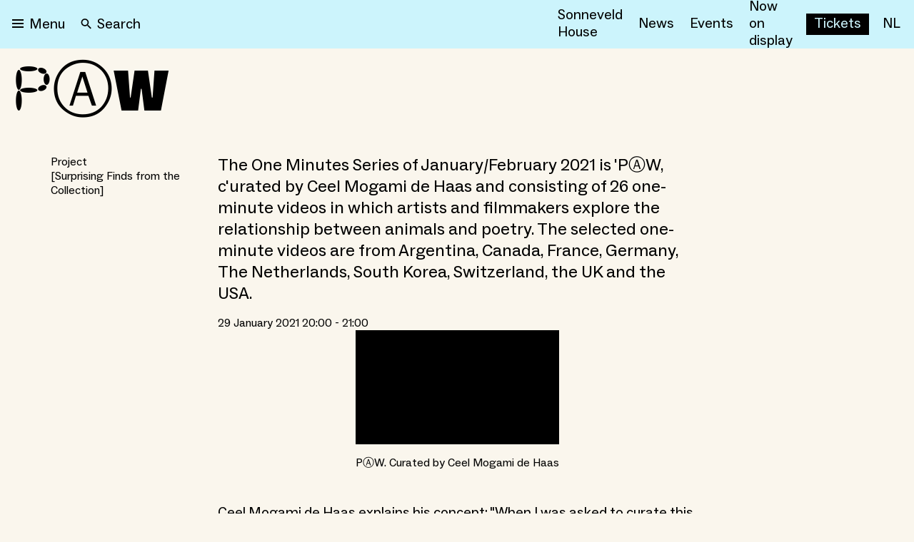

--- FILE ---
content_type: text/html; charset=utf-8
request_url: https://nieuweinstituut.nl/en/events/pw?fbclid=IwAR2DyHFMRa8JdSECTK05oMYiOjqlHE4cQCpaex0LpacdfES1F24-vm2MkkU
body_size: 22525
content:
<!DOCTYPE html><html lang="en"><head><meta charSet="utf-8"/><title>PⒶW</title><meta name="robots" content="index,follow"/><meta name="description" content="The One Minutes Series of January/February 2021 is _PⒶW, c_urated by Ceel Mogami de Haas and consisting of 26 one-minut…"/><meta name="twitter:card" content="summary_large_image"/><meta name="twitter:site" content="@NieuweInstituut"/><meta property="og:title" content="PⒶW"/><meta property="og:description" content="The One Minutes Series of January/February 2021 is _PⒶW, c_urated by Ceel Mogami de Haas and consisting of 26 one-minut…"/><meta property="og:url" content="https://nieuweinstituut.nl/en/events/pw"/><meta property="og:type" content="website"/><meta property="og:image" content="https://cmsfiles.nieuweinstituut.nl/653gk374jcfxf5dry7zp64a8ajwx85dx_86ab0a5b99.jpeg"/><meta property="og:image:alt" content="Museum voor architectuur, design en digitale cultuur"/><meta property="og:image:type" content="image/jpeg"/><meta property="og:image:width" content="1200"/><meta property="og:image:height" content="630"/><meta property="og:locale" content="en"/><meta property="og:site_name" content="Nieuwe Instituut"/><link rel="canonical" href="https://nieuweinstituut.nl/en/events/pw"/><meta name="strapi-id" content="768"/><link rel="alternate" type="application/rss+xml" href="api/rss-en.xml"/><link rel="preconnect" href="https://www.google.com"/><link rel="dns-prefetch" href="https://www.google.com"/><link rel="preconnect" href="https://cms.nieuweinstituut.nl"/><link rel="dns-prefetch" href="https://cms.nieuweinstituut.nl"/><meta name="unique-identifier" content=""/><link rel="shortcut icon" href="/favicon.png"/><link rel="preload" href="/fonts/ImpactNieuw/ImpactNieuw-2012.woff2" as="font" type="font/woff2" crossorigin=""/><link rel="preload" href="/fonts/Social/ABCSocial-Regular.woff2" as="font" type="font/woff2" crossorigin=""/><link rel="preload" href="/fonts/Social/ABCSocial-Bold.woff2" as="font" type="font/woff2" crossorigin=""/><link rel="preload" href="/fonts/Social/ABCSocial-BoldItalic.woff2" as="font" type="font/woff2" crossorigin=""/><link rel="preload" href=" /fonts/Social/ABCSocial-RegularItalic.woff2" as="font" type="font/woff2" crossorigin=""/><link rel="preload" href="/fonts/Cerial/Cerial.woff2" as="font" type="font/woff2" crossorigin=""/><meta name="viewport" content="minimum-scale=1, initial-scale=1, width=device-width"/><meta class="elastic" name="start_date" content="2021-01-29T20:00:00.000Z"/><meta class="elastic" name="end_date" content="2021-01-29T21:00:00.000Z"/><meta class="elastic" name="meta_preface" content="The One Minutes Series of January/February 2021 is &#x27;PⒶW, c&#x27;urated by Ceel Mogami de Haas and consisting of 26 one-minute videos in which artists and filmmakers explore the relationship between animals and poetry. The selected one-minute videos are from Argentina, Canada, France, Germany, The Netherlands, South Korea, Switzerland, the UK and the USA."/><meta class="elastic" name="meta_slug" content="pw"/><meta name="next-head-count" content="37"/><script id="gtm-analytics" data-elastic-exclude="true" data-nscript="beforeInteractive">(function(w,d,s,l,i){w[l]=w[l]||[];w[l].push({'gtm.start':
new Date().getTime(),event:'gtm.js'});var f=d.getElementsByTagName(s)[0],
j=d.createElement(s),dl=l!='dataLayer'?'&l='+l:'';j.async=true;j.src=
'https://www.googletagmanager.com/gtm.js?id='+i+dl;f.parentNode.insertBefore(j,f);
})(window,document,'script','dataLayer','GTM-PBMKGW6Q');</script><link rel="preload" href="/_next/static/css/bf6fce3669ff5fee.css" as="style"/><link rel="stylesheet" href="/_next/static/css/bf6fce3669ff5fee.css" data-n-g=""/><link rel="preload" href="/_next/static/css/ae4ed9c503fd1e33.css" as="style"/><link rel="stylesheet" href="/_next/static/css/ae4ed9c503fd1e33.css" data-n-p=""/><noscript data-n-css=""></noscript><script defer="" nomodule="" src="/_next/static/chunks/polyfills-c67a75d1b6f99dc8.js"></script><script src="/_next/static/chunks/webpack-e85f4075d16fa9f3.js" defer=""></script><script src="/_next/static/chunks/framework-5429a50ba5373c56.js" defer=""></script><script src="/_next/static/chunks/main-e4ee96a12130cda6.js" defer=""></script><script src="/_next/static/chunks/pages/_app-4b9f97330d96bfd4.js" defer=""></script><script src="/_next/static/chunks/120-1cd548fa8fffe858.js" defer=""></script><script src="/_next/static/chunks/675-9fcdb742a32f88a7.js" defer=""></script><script src="/_next/static/chunks/877-492a813f70a099d7.js" defer=""></script><script src="/_next/static/chunks/26-a053608b4cc24374.js" defer=""></script><script src="/_next/static/chunks/527-4be2b6bf08406047.js" defer=""></script><script src="/_next/static/chunks/962-3b269d104bfd47a0.js" defer=""></script><script src="/_next/static/chunks/378-246a9c79827b711e.js" defer=""></script><script src="/_next/static/chunks/pages/events/%5Bslug%5D-ba27dcc2a2443d42.js" defer=""></script><script src="/_next/static/vWyWCGLm2w7chpGNWOzAL/_buildManifest.js" defer=""></script><script src="/_next/static/vWyWCGLm2w7chpGNWOzAL/_ssgManifest.js" defer=""></script></head><body data-elastic-exclude="true"><div id="__next"><script id="chakra-script">!(function(){try{var a=function(c){var v="(prefers-color-scheme: dark)",h=window.matchMedia(v).matches?"dark":"light",r=c==="system"?h:c,o=document.documentElement,s=document.body,l="chakra-ui-light",d="chakra-ui-dark",i=r==="dark";return s.classList.add(i?d:l),s.classList.remove(i?l:d),o.style.colorScheme=r,o.dataset.theme=r,r},n=a,m="light",e="chakra-ui-color-mode",t=localStorage.getItem(e);t?a(t):localStorage.setItem(e,a(m))}catch(a){}})();</script><noscript data-elastic-exclude="true"><iframe src="https://www.googletagmanager.com/ns.html?id=GTM-PBMKGW6Q" height="0" width="0" style="display: none; visibility: hidden;"></iframe></noscript><style data-emotion="css-global wzb4dg">:host,:root,[data-theme]{--chakra-ring-inset:var(--chakra-empty,/*!*/ /*!*/);--chakra-ring-offset-width:0px;--chakra-ring-offset-color:#fff;--chakra-ring-color:rgba(66, 153, 225, 0.6);--chakra-ring-offset-shadow:0 0 #0000;--chakra-ring-shadow:0 0 #0000;--chakra-space-x-reverse:0;--chakra-space-y-reverse:0;--chakra-colors-transparent:transparent;--chakra-colors-current:currentColor;--chakra-colors-black:#000000;--chakra-colors-white:#FFFFFF;--chakra-colors-whiteAlpha-50:rgba(255, 255, 255, 0.04);--chakra-colors-whiteAlpha-100:rgba(255, 255, 255, 0.06);--chakra-colors-whiteAlpha-200:rgba(255, 255, 255, 0.08);--chakra-colors-whiteAlpha-300:rgba(255, 255, 255, 0.16);--chakra-colors-whiteAlpha-400:rgba(255, 255, 255, 0.24);--chakra-colors-whiteAlpha-500:rgba(255, 255, 255, 0.36);--chakra-colors-whiteAlpha-600:rgba(255, 255, 255, 0.48);--chakra-colors-whiteAlpha-700:rgba(255, 255, 255, 0.64);--chakra-colors-whiteAlpha-800:rgba(255, 255, 255, 0.80);--chakra-colors-whiteAlpha-900:rgba(255, 255, 255, 0.92);--chakra-colors-blackAlpha-50:rgba(0, 0, 0, 0.04);--chakra-colors-blackAlpha-100:rgba(0, 0, 0, 0.06);--chakra-colors-blackAlpha-200:rgba(0, 0, 0, 0.08);--chakra-colors-blackAlpha-300:rgba(0, 0, 0, 0.16);--chakra-colors-blackAlpha-400:rgba(0, 0, 0, 0.24);--chakra-colors-blackAlpha-500:rgba(0, 0, 0, 0.36);--chakra-colors-blackAlpha-600:rgba(0, 0, 0, 0.48);--chakra-colors-blackAlpha-700:rgba(0, 0, 0, 0.64);--chakra-colors-blackAlpha-800:rgba(0, 0, 0, 0.80);--chakra-colors-blackAlpha-900:rgba(0, 0, 0, 0.92);--chakra-colors-gray-50:#F7FAFC;--chakra-colors-gray-100:#EDF2F7;--chakra-colors-gray-200:#E2E8F0;--chakra-colors-gray-300:#CBD5E0;--chakra-colors-gray-400:#A0AEC0;--chakra-colors-gray-500:#718096;--chakra-colors-gray-600:#4A5568;--chakra-colors-gray-700:#2D3748;--chakra-colors-gray-800:#1A202C;--chakra-colors-gray-900:#171923;--chakra-colors-red-50:#FFF5F5;--chakra-colors-red-100:#FED7D7;--chakra-colors-red-200:#FEB2B2;--chakra-colors-red-300:#FC8181;--chakra-colors-red-400:#F56565;--chakra-colors-red-500:#E53E3E;--chakra-colors-red-600:#C53030;--chakra-colors-red-700:#9B2C2C;--chakra-colors-red-800:#822727;--chakra-colors-red-900:#63171B;--chakra-colors-orange-50:#FFFAF0;--chakra-colors-orange-100:#FEEBC8;--chakra-colors-orange-200:#FBD38D;--chakra-colors-orange-300:#F6AD55;--chakra-colors-orange-400:#ED8936;--chakra-colors-orange-500:#DD6B20;--chakra-colors-orange-600:#C05621;--chakra-colors-orange-700:#9C4221;--chakra-colors-orange-800:#7B341E;--chakra-colors-orange-900:#652B19;--chakra-colors-yellow-50:#FFFFF0;--chakra-colors-yellow-100:#FEFCBF;--chakra-colors-yellow-200:#FAF089;--chakra-colors-yellow-300:#F6E05E;--chakra-colors-yellow-400:#ECC94B;--chakra-colors-yellow-500:#D69E2E;--chakra-colors-yellow-600:#B7791F;--chakra-colors-yellow-700:#975A16;--chakra-colors-yellow-800:#744210;--chakra-colors-yellow-900:#5F370E;--chakra-colors-green-50:#F0FFF4;--chakra-colors-green-100:#C6F6D5;--chakra-colors-green-200:#9AE6B4;--chakra-colors-green-300:#68D391;--chakra-colors-green-400:#48BB78;--chakra-colors-green-500:#38A169;--chakra-colors-green-600:#2F855A;--chakra-colors-green-700:#276749;--chakra-colors-green-800:#22543D;--chakra-colors-green-900:#1C4532;--chakra-colors-teal-50:#E6FFFA;--chakra-colors-teal-100:#B2F5EA;--chakra-colors-teal-200:#81E6D9;--chakra-colors-teal-300:#4FD1C5;--chakra-colors-teal-400:#38B2AC;--chakra-colors-teal-500:#319795;--chakra-colors-teal-600:#2C7A7B;--chakra-colors-teal-700:#285E61;--chakra-colors-teal-800:#234E52;--chakra-colors-teal-900:#1D4044;--chakra-colors-blue-50:#ebf8ff;--chakra-colors-blue-100:#bee3f8;--chakra-colors-blue-200:#90cdf4;--chakra-colors-blue-300:#63b3ed;--chakra-colors-blue-400:#4299e1;--chakra-colors-blue-500:#3182ce;--chakra-colors-blue-600:#2b6cb0;--chakra-colors-blue-700:#2c5282;--chakra-colors-blue-800:#2a4365;--chakra-colors-blue-900:#1A365D;--chakra-colors-cyan-50:#EDFDFD;--chakra-colors-cyan-100:#C4F1F9;--chakra-colors-cyan-200:#9DECF9;--chakra-colors-cyan-300:#76E4F7;--chakra-colors-cyan-400:#0BC5EA;--chakra-colors-cyan-500:#00B5D8;--chakra-colors-cyan-600:#00A3C4;--chakra-colors-cyan-700:#0987A0;--chakra-colors-cyan-800:#086F83;--chakra-colors-cyan-900:#065666;--chakra-colors-purple-50:#FAF5FF;--chakra-colors-purple-100:#E9D8FD;--chakra-colors-purple-200:#D6BCFA;--chakra-colors-purple-300:#B794F4;--chakra-colors-purple-400:#9F7AEA;--chakra-colors-purple-500:#805AD5;--chakra-colors-purple-600:#6B46C1;--chakra-colors-purple-700:#553C9A;--chakra-colors-purple-800:#44337A;--chakra-colors-purple-900:#322659;--chakra-colors-pink-50:#FFF5F7;--chakra-colors-pink-100:#FED7E2;--chakra-colors-pink-200:#FBB6CE;--chakra-colors-pink-300:#F687B3;--chakra-colors-pink-400:#ED64A6;--chakra-colors-pink-500:#D53F8C;--chakra-colors-pink-600:#B83280;--chakra-colors-pink-700:#97266D;--chakra-colors-pink-800:#702459;--chakra-colors-pink-900:#521B41;--chakra-colors-linkedin-50:#E8F4F9;--chakra-colors-linkedin-100:#CFEDFB;--chakra-colors-linkedin-200:#9BDAF3;--chakra-colors-linkedin-300:#68C7EC;--chakra-colors-linkedin-400:#34B3E4;--chakra-colors-linkedin-500:#00A0DC;--chakra-colors-linkedin-600:#008CC9;--chakra-colors-linkedin-700:#0077B5;--chakra-colors-linkedin-800:#005E93;--chakra-colors-linkedin-900:#004471;--chakra-colors-facebook-50:#E8F4F9;--chakra-colors-facebook-100:#D9DEE9;--chakra-colors-facebook-200:#B7C2DA;--chakra-colors-facebook-300:#6482C0;--chakra-colors-facebook-400:#4267B2;--chakra-colors-facebook-500:#385898;--chakra-colors-facebook-600:#314E89;--chakra-colors-facebook-700:#29487D;--chakra-colors-facebook-800:#223B67;--chakra-colors-facebook-900:#1E355B;--chakra-colors-messenger-50:#D0E6FF;--chakra-colors-messenger-100:#B9DAFF;--chakra-colors-messenger-200:#A2CDFF;--chakra-colors-messenger-300:#7AB8FF;--chakra-colors-messenger-400:#2E90FF;--chakra-colors-messenger-500:#0078FF;--chakra-colors-messenger-600:#0063D1;--chakra-colors-messenger-700:#0052AC;--chakra-colors-messenger-800:#003C7E;--chakra-colors-messenger-900:#002C5C;--chakra-colors-whatsapp-50:#dffeec;--chakra-colors-whatsapp-100:#b9f5d0;--chakra-colors-whatsapp-200:#90edb3;--chakra-colors-whatsapp-300:#65e495;--chakra-colors-whatsapp-400:#3cdd78;--chakra-colors-whatsapp-500:#22c35e;--chakra-colors-whatsapp-600:#179848;--chakra-colors-whatsapp-700:#0c6c33;--chakra-colors-whatsapp-800:#01421c;--chakra-colors-whatsapp-900:#001803;--chakra-colors-twitter-50:#E5F4FD;--chakra-colors-twitter-100:#C8E9FB;--chakra-colors-twitter-200:#A8DCFA;--chakra-colors-twitter-300:#83CDF7;--chakra-colors-twitter-400:#57BBF5;--chakra-colors-twitter-500:#1DA1F2;--chakra-colors-twitter-600:#1A94DA;--chakra-colors-twitter-700:#1681BF;--chakra-colors-twitter-800:#136B9E;--chakra-colors-twitter-900:#0D4D71;--chakra-colors-telegram-50:#E3F2F9;--chakra-colors-telegram-100:#C5E4F3;--chakra-colors-telegram-200:#A2D4EC;--chakra-colors-telegram-300:#7AC1E4;--chakra-colors-telegram-400:#47A9DA;--chakra-colors-telegram-500:#0088CC;--chakra-colors-telegram-600:#007AB8;--chakra-colors-telegram-700:#006BA1;--chakra-colors-telegram-800:#005885;--chakra-colors-telegram-900:#003F5E;--chakra-colors-mainBrand-black:#000000;--chakra-colors-mainBrand-warmGrey:#faf6ed;--chakra-colors-mainBrand-white:#FFFFFF;--chakra-colors-uiColors-uiRed:#E52E3C;--chakra-colors-uiColors-uiWhite:#FFFFFF;--chakra-colors-uiColors-uiReflectiveYellow:#FFE600;--chakra-colors-uiColors-uiBlack:#000000;--chakra-colors-uiColors-uiDisabledGrey:#9D8F77;--chakra-colors-uiColors-uiDisabledDarkGrey:#BBBBBB;--chakra-colors-typography-primaryBlack:#000000;--chakra-colors-typography-secondaryWhite:#FFFFFF;--chakra-colors-typography-disabledGrey:#9D8F77;--chakra-colors-typography-emptyGray:#777777;--chakra-borders-none:0;--chakra-borders-1px:1px solid;--chakra-borders-2px:2px solid;--chakra-borders-4px:4px solid;--chakra-borders-8px:8px solid;--chakra-fonts-heading:-apple-system,BlinkMacSystemFont,"Segoe UI",Helvetica,Arial,sans-serif,"Apple Color Emoji","Segoe UI Emoji","Segoe UI Symbol";--chakra-fonts-body:-apple-system,BlinkMacSystemFont,"Segoe UI",Helvetica,Arial,sans-serif,"Apple Color Emoji","Segoe UI Emoji","Segoe UI Symbol";--chakra-fonts-mono:SFMono-Regular,Menlo,Monaco,Consolas,"Liberation Mono","Courier New",monospace;--chakra-fontSizes-3xs:0.45rem;--chakra-fontSizes-2xs:0.625rem;--chakra-fontSizes-xs:0.75rem;--chakra-fontSizes-sm:0.875rem;--chakra-fontSizes-md:1rem;--chakra-fontSizes-lg:1.125rem;--chakra-fontSizes-xl:1.25rem;--chakra-fontSizes-2xl:1.5rem;--chakra-fontSizes-3xl:1.875rem;--chakra-fontSizes-4xl:2.25rem;--chakra-fontSizes-5xl:3rem;--chakra-fontSizes-6xl:3.75rem;--chakra-fontSizes-7xl:4.5rem;--chakra-fontSizes-8xl:6rem;--chakra-fontSizes-9xl:8rem;--chakra-fontWeights-hairline:100;--chakra-fontWeights-thin:200;--chakra-fontWeights-light:300;--chakra-fontWeights-normal:400;--chakra-fontWeights-medium:500;--chakra-fontWeights-semibold:600;--chakra-fontWeights-bold:700;--chakra-fontWeights-extrabold:800;--chakra-fontWeights-black:900;--chakra-letterSpacings-tighter:-0.05em;--chakra-letterSpacings-tight:-0.025em;--chakra-letterSpacings-normal:0;--chakra-letterSpacings-wide:0.025em;--chakra-letterSpacings-wider:0.05em;--chakra-letterSpacings-widest:0.1em;--chakra-lineHeights-3:.75rem;--chakra-lineHeights-4:1rem;--chakra-lineHeights-5:1.25rem;--chakra-lineHeights-6:1.5rem;--chakra-lineHeights-7:1.75rem;--chakra-lineHeights-8:2rem;--chakra-lineHeights-9:2.25rem;--chakra-lineHeights-10:2.5rem;--chakra-lineHeights-normal:normal;--chakra-lineHeights-none:1;--chakra-lineHeights-shorter:1.25;--chakra-lineHeights-short:1.375;--chakra-lineHeights-base:1.5;--chakra-lineHeights-tall:1.625;--chakra-lineHeights-taller:2;--chakra-radii-none:0;--chakra-radii-sm:0.125rem;--chakra-radii-base:0.75rem;--chakra-radii-md:6px;--chakra-radii-lg:12px;--chakra-radii-xl:18px;--chakra-radii-2xl:2.5rem;--chakra-radii-3xl:3.5rem;--chakra-radii-full:9999px;--chakra-space-0:0rem;--chakra-space-1:0.25rem;--chakra-space-2:0.5rem;--chakra-space-3:0.75rem;--chakra-space-4:1rem;--chakra-space-5:1.25rem;--chakra-space-6:1.5rem;--chakra-space-7:1.75rem;--chakra-space-8:2rem;--chakra-space-9:2.25rem;--chakra-space-10:2.5rem;--chakra-space-12:3rem;--chakra-space-14:3.5rem;--chakra-space-16:4rem;--chakra-space-20:5rem;--chakra-space-24:6rem;--chakra-space-28:7rem;--chakra-space-32:8rem;--chakra-space-36:9rem;--chakra-space-40:10rem;--chakra-space-44:11rem;--chakra-space-48:12rem;--chakra-space-52:13rem;--chakra-space-56:14rem;--chakra-space-60:15rem;--chakra-space-64:16rem;--chakra-space-72:18rem;--chakra-space-80:20rem;--chakra-space-96:24rem;--chakra-space-px:1px;--chakra-space-0-5:0.125rem;--chakra-space-1-5:0.375rem;--chakra-space-2-5:0.625rem;--chakra-space-3-5:0.875rem;--chakra-space-xs:0.5rem;--chakra-space-s:1rem;--chakra-space-m:1.5rem;--chakra-space-l:2rem;--chakra-space-xl:4rem;--chakra-space-xxl:6rem;--chakra-shadows-xs:0 0 0 1px rgba(0, 0, 0, 0.05);--chakra-shadows-sm:0 1px 2px 0 rgba(0, 0, 0, 0.05);--chakra-shadows-base:0 1px 3px 0 rgba(0, 0, 0, 0.1),0 1px 2px 0 rgba(0, 0, 0, 0.06);--chakra-shadows-md:0 4px 6px -1px rgba(0, 0, 0, 0.1),0 2px 4px -1px rgba(0, 0, 0, 0.06);--chakra-shadows-lg:0 6px 15px -3px rgba(0, 0, 0, 0.1),0 4px 6px -2px rgba(0, 0, 0, 0.05);--chakra-shadows-xl:0 8px 25px -5px rgba(0, 0, 0, 0.1),0 10px 10px -5px rgba(0, 0, 0, 0.04);--chakra-shadows-2xl:0 15px 50px -12px rgba(0, 0, 0, 0.25);--chakra-shadows-outline:0 0 0 3px rgba(125, 125, 125, 0.3);--chakra-shadows-inner:inset 0 2px 4px 0 rgba(0,0,0,0.06);--chakra-shadows-none:none;--chakra-shadows-dark-lg:rgba(0, 0, 0, 0.1) 0px 0px 0px 1px,rgba(0, 0, 0, 0.2) 0px 5px 10px,rgba(0, 0, 0, 0.4) 0px 15px 40px;--chakra-shadows-surface:0 0 0 1px rgba(63,63,68,0.05),0 1px 35px 0 rgba(63,63,68,0.05);--chakra-shadows-surfaceDark:0 0 0 1px rgba(195,195,195,0.045),0 1px 35px 0 rgba(0,0,0,0.1);--chakra-sizes-1:0.25rem;--chakra-sizes-2:0.5rem;--chakra-sizes-3:0.75rem;--chakra-sizes-4:1rem;--chakra-sizes-5:1.25rem;--chakra-sizes-6:1.5rem;--chakra-sizes-7:1.75rem;--chakra-sizes-8:2rem;--chakra-sizes-9:2.25rem;--chakra-sizes-10:2.5rem;--chakra-sizes-12:3rem;--chakra-sizes-14:3.5rem;--chakra-sizes-16:4rem;--chakra-sizes-20:5rem;--chakra-sizes-24:6rem;--chakra-sizes-28:7rem;--chakra-sizes-32:8rem;--chakra-sizes-36:9rem;--chakra-sizes-40:10rem;--chakra-sizes-44:11rem;--chakra-sizes-48:12rem;--chakra-sizes-52:13rem;--chakra-sizes-56:14rem;--chakra-sizes-60:15rem;--chakra-sizes-64:16rem;--chakra-sizes-72:18rem;--chakra-sizes-80:20rem;--chakra-sizes-96:24rem;--chakra-sizes-100:25rem;--chakra-sizes-px:1px;--chakra-sizes-0-5:0.125rem;--chakra-sizes-1-5:0.375rem;--chakra-sizes-2-5:0.625rem;--chakra-sizes-3-5:0.875rem;--chakra-sizes-max:max-content;--chakra-sizes-min:min-content;--chakra-sizes-full:100%;--chakra-sizes-3xs:14rem;--chakra-sizes-2xs:16rem;--chakra-sizes-xs:20rem;--chakra-sizes-sm:24rem;--chakra-sizes-md:28rem;--chakra-sizes-lg:32rem;--chakra-sizes-xl:36rem;--chakra-sizes-2xl:42rem;--chakra-sizes-3xl:48rem;--chakra-sizes-4xl:56rem;--chakra-sizes-5xl:64rem;--chakra-sizes-6xl:72rem;--chakra-sizes-7xl:80rem;--chakra-sizes-8xl:90rem;--chakra-sizes-prose:60ch;--chakra-sizes-container-sm:640px;--chakra-sizes-container-md:768px;--chakra-sizes-container-lg:1024px;--chakra-sizes-container-xl:1280px;--chakra-sizes-2-5xl:45rem;--chakra-sizes-9xl:100rem;--chakra-sizes-desktop:90em;--chakra-sizes-tablet:48em;--chakra-sizes-mobile:25em;--chakra-zIndices-hide:-1;--chakra-zIndices-auto:auto;--chakra-zIndices-base:0;--chakra-zIndices-docked:10;--chakra-zIndices-dropdown:1000;--chakra-zIndices-sticky:1100;--chakra-zIndices-banner:1200;--chakra-zIndices-overlay:1300;--chakra-zIndices-modal:1400;--chakra-zIndices-popover:1500;--chakra-zIndices-skipLink:1600;--chakra-zIndices-toast:1700;--chakra-zIndices-tooltip:1800;--chakra-transition-property-common:background-color,border-color,color,fill,stroke,opacity,box-shadow,transform;--chakra-transition-property-colors:background-color,border-color,color,fill,stroke;--chakra-transition-property-dimensions:width,height;--chakra-transition-property-position:left,right,top,bottom;--chakra-transition-property-background:background-color,background-image,background-position;--chakra-transition-easing-ease-in:cubic-bezier(0.4, 0, 1, 1);--chakra-transition-easing-ease-out:cubic-bezier(0, 0, 0.2, 1);--chakra-transition-easing-ease-in-out:cubic-bezier(0.4, 0, 0.2, 1);--chakra-transition-duration-ultra-fast:50ms;--chakra-transition-duration-faster:100ms;--chakra-transition-duration-fast:150ms;--chakra-transition-duration-normal:200ms;--chakra-transition-duration-slow:300ms;--chakra-transition-duration-slower:400ms;--chakra-transition-duration-ultra-slow:500ms;--chakra-blur-none:0;--chakra-blur-sm:4px;--chakra-blur-base:8px;--chakra-blur-md:12px;--chakra-blur-lg:16px;--chakra-blur-xl:24px;--chakra-blur-2xl:40px;--chakra-blur-3xl:64px;--chakra-breakpoints-base:0em;--chakra-breakpoints-sm:30em;--chakra-breakpoints-md:48em;--chakra-breakpoints-lg:62em;--chakra-breakpoints-xl:80em;--chakra-breakpoints-2xl:96em;--chakra-breakpoints-desktop:90em;--chakra-breakpoints-desktopSmall:75em;--chakra-breakpoints-tablet:48em;--chakra-breakpoints-tabletSmall:37.5625em;--chakra-breakpoints-mobile:25em;--chakra-breakpoints-hideHouseSonneveld:53.125em;}.chakra-ui-light :host:not([data-theme]),.chakra-ui-light :root:not([data-theme]),.chakra-ui-light [data-theme]:not([data-theme]),[data-theme=light] :host:not([data-theme]),[data-theme=light] :root:not([data-theme]),[data-theme=light] [data-theme]:not([data-theme]),:host[data-theme=light],:root[data-theme=light],[data-theme][data-theme=light]{--chakra-colors-chakra-body-text:var(--chakra-colors-gray-800);--chakra-colors-chakra-body-bg:var(--chakra-colors-white);--chakra-colors-chakra-border-color:var(--chakra-colors-gray-200);--chakra-colors-chakra-inverse-text:var(--chakra-colors-white);--chakra-colors-chakra-subtle-bg:var(--chakra-colors-gray-100);--chakra-colors-chakra-subtle-text:var(--chakra-colors-gray-600);--chakra-colors-chakra-placeholder-color:var(--chakra-colors-gray-500);}.chakra-ui-dark :host:not([data-theme]),.chakra-ui-dark :root:not([data-theme]),.chakra-ui-dark [data-theme]:not([data-theme]),[data-theme=dark] :host:not([data-theme]),[data-theme=dark] :root:not([data-theme]),[data-theme=dark] [data-theme]:not([data-theme]),:host[data-theme=dark],:root[data-theme=dark],[data-theme][data-theme=dark]{--chakra-colors-chakra-body-text:var(--chakra-colors-whiteAlpha-900);--chakra-colors-chakra-body-bg:var(--chakra-colors-gray-800);--chakra-colors-chakra-border-color:var(--chakra-colors-whiteAlpha-300);--chakra-colors-chakra-inverse-text:var(--chakra-colors-gray-800);--chakra-colors-chakra-subtle-bg:var(--chakra-colors-gray-700);--chakra-colors-chakra-subtle-text:var(--chakra-colors-gray-400);--chakra-colors-chakra-placeholder-color:var(--chakra-colors-whiteAlpha-400);}</style><style data-emotion="css-global fubdgu">html{line-height:1.5;-webkit-text-size-adjust:100%;font-family:system-ui,sans-serif;-webkit-font-smoothing:antialiased;text-rendering:optimizeLegibility;-moz-osx-font-smoothing:grayscale;touch-action:manipulation;}body{position:relative;min-height:100%;margin:0;font-feature-settings:"kern";}:where(*, *::before, *::after){border-width:0;border-style:solid;box-sizing:border-box;word-wrap:break-word;}main{display:block;}hr{border-top-width:1px;box-sizing:content-box;height:0;overflow:visible;}:where(pre, code, kbd,samp){font-family:SFMono-Regular,Menlo,Monaco,Consolas,monospace;font-size:1em;}a{background-color:transparent;color:inherit;-webkit-text-decoration:inherit;text-decoration:inherit;}abbr[title]{border-bottom:none;-webkit-text-decoration:underline;text-decoration:underline;-webkit-text-decoration:underline dotted;-webkit-text-decoration:underline dotted;text-decoration:underline dotted;}:where(b, strong){font-weight:bold;}small{font-size:80%;}:where(sub,sup){font-size:75%;line-height:0;position:relative;vertical-align:baseline;}sub{bottom:-0.25em;}sup{top:-0.5em;}img{border-style:none;}:where(button, input, optgroup, select, textarea){font-family:inherit;font-size:100%;line-height:1.15;margin:0;}:where(button, input){overflow:visible;}:where(button, select){text-transform:none;}:where(
          button::-moz-focus-inner,
          [type="button"]::-moz-focus-inner,
          [type="reset"]::-moz-focus-inner,
          [type="submit"]::-moz-focus-inner
        ){border-style:none;padding:0;}fieldset{padding:0.35em 0.75em 0.625em;}legend{box-sizing:border-box;color:inherit;display:table;max-width:100%;padding:0;white-space:normal;}progress{vertical-align:baseline;}textarea{overflow:auto;}:where([type="checkbox"], [type="radio"]){box-sizing:border-box;padding:0;}input[type="number"]::-webkit-inner-spin-button,input[type="number"]::-webkit-outer-spin-button{-webkit-appearance:none!important;}input[type="number"]{-moz-appearance:textfield;}input[type="search"]{-webkit-appearance:textfield;outline-offset:-2px;}input[type="search"]::-webkit-search-decoration{-webkit-appearance:none!important;}::-webkit-file-upload-button{-webkit-appearance:button;font:inherit;}details{display:block;}summary{display:-webkit-box;display:-webkit-list-item;display:-ms-list-itembox;display:list-item;}template{display:none;}[hidden]{display:none!important;}:where(
          blockquote,
          dl,
          dd,
          h1,
          h2,
          h3,
          h4,
          h5,
          h6,
          hr,
          figure,
          p,
          pre
        ){margin:0;}button{background:transparent;padding:0;}fieldset{margin:0;padding:0;}:where(ol, ul){margin:0;padding:0;}textarea{resize:vertical;}:where(button, [role="button"]){cursor:pointer;}button::-moz-focus-inner{border:0!important;}table{border-collapse:collapse;}:where(h1, h2, h3, h4, h5, h6){font-size:inherit;font-weight:inherit;}:where(button, input, optgroup, select, textarea){padding:0;line-height:inherit;color:inherit;}:where(img, svg, video, canvas, audio, iframe, embed, object){display:block;}:where(img, video){max-width:100%;height:auto;}[data-js-focus-visible] :focus:not([data-focus-visible-added]):not(
          [data-focus-visible-disabled]
        ){outline:none;box-shadow:none;}select::-ms-expand{display:none;}:root,:host{--chakra-vh:100vh;}@supports (height: -webkit-fill-available){:root,:host{--chakra-vh:-webkit-fill-available;}}@supports (height: -moz-fill-available){:root,:host{--chakra-vh:-moz-fill-available;}}@supports (height: 100dvh){:root,:host{--chakra-vh:100dvh;}}</style><style data-emotion="css-global 1x2rg2w">body{font-family:var(--chakra-fonts-body);color:var(--chakra-colors-black);background:var(--chakra-colors-mainBrand-warmGrey);transition-property:background-color;transition-duration:var(--chakra-transition-duration-normal);line-height:var(--chakra-lineHeights-base);}*::-webkit-input-placeholder{color:var(--chakra-colors-chakra-placeholder-color);}*::-moz-placeholder{color:var(--chakra-colors-chakra-placeholder-color);}*:-ms-input-placeholder{color:var(--chakra-colors-chakra-placeholder-color);}*::placeholder{color:var(--chakra-colors-chakra-placeholder-color);}*,*::before,::after{border-color:var(--chakra-colors-chakra-border-color);}a{cursor:pointer;border-bottom:solid 1px;underline:none;-webkit-text-decoration:none;text-decoration:none;}a:hover,a[data-hover]{border-bottom:solid 1px transparent;}p{padding-bottom:1rem;}.customText li{margin-left:1.6rem;margin-bottom:0.5rem;}.customText ol{margin-bottom:1.25rem;}.customText ul{margin-bottom:1.25rem;}</style><div class="mt-[64px] min-h-full flex-col tablet:mt-[68px]" data-elastic-exclude="true"><header class="fixed top-0 z-1000 w-full overscroll-y-contain bg-[#CCF4FC] h-[64px] tablet:h-[68px]"><style data-emotion="css 5sju8g">.css-5sju8g{-webkit-margin-start:auto;margin-inline-start:auto;-webkit-margin-end:auto;margin-inline-end:auto;-webkit-padding-start:var(--chakra-space-4);padding-inline-start:var(--chakra-space-4);-webkit-padding-end:var(--chakra-space-4);padding-inline-end:var(--chakra-space-4);max-width:var(--chakra-sizes-desktop);display:-webkit-box;display:-webkit-flex;display:-ms-flexbox;display:flex;-webkit-align-items:center;-webkit-box-align:center;-ms-flex-align:center;align-items:center;height:64px;-webkit-box-pack:justify;-webkit-justify-content:space-between;justify-content:space-between;}@media screen and (min-width: 48em){.css-5sju8g{height:68px;}}@media screen and (min-width: 90em){.css-5sju8g{-webkit-padding-start:var(--chakra-space-8);padding-inline-start:var(--chakra-space-8);-webkit-padding-end:var(--chakra-space-8);padding-inline-end:var(--chakra-space-8);}}</style><div class="css-5sju8g"><div class="relative ml-[-10px] flex"><button style="--color:#CCF4FC" class="h-[30px] px-[10px] flex items-center border border-solid border-transparent bg-transparent text-black hover:text-[var(--color)] hover:bg-black py-4" aria-label="Open menu"><span class="flex items-center font-social text-[20px] font-normal leading-[24px]"><style data-emotion="css 1io73r5">.css-1io73r5{width:16px;height:12px;display:inline-block;line-height:1em;-webkit-flex-shrink:0;-ms-flex-negative:0;flex-shrink:0;color:currentColor;vertical-align:middle;margin-top:calc(var(--chakra-space-0-5) * -1);margin-right:var(--chakra-space-0);}@media screen and (min-width: 48em){.css-1io73r5{margin-right:var(--chakra-space-2);}}</style><svg viewBox="0 0 16 12" focusable="false" class="chakra-icon css-1io73r5"><path d="M0 0H16V2H0V0Z" fill="currentColor"></path><path d="M0 5H16V7H0V5Z" fill="currentColor"></path><path d="M16 10H0V12H16V10Z" fill="currentColor"></path></svg><style data-emotion="css 1b5qw55">.css-1b5qw55{margin-top:0.1px;padding:var(--chakra-space-0);display:none;font-family:'Social';font-style:normal;font-weight:400;font-size:20px;line-height:26px;}@media screen and (min-width: 48em){.css-1b5qw55{display:block;}}</style><p class="chakra-text css-1b5qw55">Menu</p></span></button><a style="--color:#CCF4FC" class="h-[30px] px-[10px] items-center border border-solid border-transparent transition-colors bg-transparent text-black hover:text-[var(--color)] hover:bg-black animate-[show_0ms_linear_forwards] pt-4 pb-4 mt-[-0.5px] absolute left-full hidden tablet:flex" aria-label="Search" href="/en/search"><span class="flex items-center text-nowrap font-social text-[20px] font-normal leading-[24px]"><style data-emotion="css o7q8oq">.css-o7q8oq{width:15.3px;height:15.3px;display:inline-block;line-height:1em;-webkit-flex-shrink:0;-ms-flex-negative:0;flex-shrink:0;color:currentColor;vertical-align:middle;margin-right:var(--chakra-space-2);}</style><svg viewBox="0 0 16 16" focusable="false" class="chakra-icon css-o7q8oq"><path d="M11.5625 9.75H10.8712L10.6262 9.51375C11.4837 8.51625 12 7.22125 12 5.8125C12 2.67125 9.45375 0.125 6.3125 0.125C3.17125 0.125 0.625 2.67125 0.625 5.8125C0.625 8.95375 3.17125 11.5 6.3125 11.5C7.72125 11.5 9.01625 10.9837 10.0137 10.1262L10.25 10.3712V11.0625L14.625 15.4287L15.9287 14.125L11.5625 9.75ZM6.3125 9.75C4.13375 9.75 2.375 7.99125 2.375 5.8125C2.375 3.63375 4.13375 1.875 6.3125 1.875C8.49125 1.875 10.25 3.63375 10.25 5.8125C10.25 7.99125 8.49125 9.75 6.3125 9.75Z" fill="currentColor"></path></svg><style data-emotion="css 6dp5t">.css-6dp5t{margin-top:0.9px;padding:var(--chakra-space-0);font-family:'Social';font-style:normal;font-weight:400;font-size:20px;line-height:26px;}</style><p class="chakra-text css-6dp5t">Search</p></span></a></div><div class="left-0 flex h-[64px] w-screen max-w-screen-desktop flex-1 justify-center self-center pt-1  tablet:h-[68px] tablet:pt-2"><a aria-label="Home" class="no-underline border-b-0 w-full justify-center flex pointer-events-none" href="/en"><style data-emotion="css 15nthr2">.css-15nthr2{display:block;width:100%;height:46px;max-width:298px;}@media screen and (min-width: 48em){.css-15nthr2{display:none;}}</style><svg viewBox="0 0 298 46" class="css-15nthr2"><style data-emotion="css xf8z6o">.css-xf8z6o{width:298px;height:46px;}</style><foreignObject class="css-xf8z6o"><style data-emotion="css sba44x animation-18cqxqg">.css-sba44x{-webkit-animation:animation-18cqxqg 160ms forwards;animation:animation-18cqxqg 160ms forwards;-webkit-box-flex-wrap:nowrap;-webkit-flex-wrap:nowrap;-ms-flex-wrap:nowrap;flex-wrap:nowrap;white-space:nowrap;}@-webkit-keyframes animation-18cqxqg{0%{opacity:0;}100%{opacity:1;}}@keyframes animation-18cqxqg{0%{opacity:0;}100%{opacity:1;}}</style><div class="css-sba44x"><style data-emotion="css aa8pkt">.css-aa8pkt{white-space:nowrap;-webkit-box-flex-wrap:nowrap;-webkit-flex-wrap:nowrap;-ms-flex-wrap:nowrap;flex-wrap:nowrap;font-family:Cerial;font-size:38.5px;line-height:46.2px;font-style:normal;letter-spacing:-0.02em;}@media screen and (min-width: 48em){.css-aa8pkt{font-size:56px;}}</style><span class="chakra-text css-aa8pkt">Nieuwe Institu</span><style data-emotion="css puzc6d">.css-puzc6d{white-space:nowrap;-webkit-box-flex-wrap:nowrap;-webkit-flex-wrap:nowrap;-ms-flex-wrap:nowrap;flex-wrap:nowrap;font-family:Cerial;font-size:38.5px;line-height:46.2px;font-style:normal;}@media screen and (min-width: 48em){.css-puzc6d{font-size:56px;}}</style><span class="chakra-text css-puzc6d">u</span><style data-emotion="css 1gjzna8">.css-1gjzna8{white-space:nowrap;-webkit-box-flex-wrap:nowrap;-webkit-flex-wrap:nowrap;-ms-flex-wrap:nowrap;flex-wrap:nowrap;font-family:Impact;font-style:normal;font-size:33.16px;line-height:54.51px;}@media screen and (min-width: 48em){.css-1gjzna8{font-size:48px;}}</style><span class="chakra-text css-1gjzna8">t</span></div></foreignObject></svg><style data-emotion="css fh7bbn">.css-fh7bbn{display:none;width:100%;height:55px;max-width:432px;}@media screen and (min-width: 48em){.css-fh7bbn{display:block;}}</style><svg viewBox="0 0 432 55" class="css-fh7bbn"><style data-emotion="css 12l86uk">.css-12l86uk{width:432px;height:55px;visibility:hidden;}</style><foreignObject class="css-12l86uk"><div class="css-sba44x"><span class="chakra-text css-aa8pkt">Nieuwe Institu</span><span class="chakra-text css-puzc6d">u</span><span class="chakra-text css-1gjzna8">t</span></div></foreignObject></svg></a></div><div class="absolute right-4 flex items-center tablet:relative tablet:right-2"><div class="flex-row absolute right-full flex tablet:hidden animate-[show_160ms_linear_forwards]"><a style="--color:#CCF4FC" class="pt-[2px] pb-1 h-[30px] px-[10px] items-center border border-solid border-transparent transition-colors bg-transparent text-black hover:text-[var(--color)] hover:bg-black animate-[show_0ms_linear_forwards] first:hidden first:[@media(min-width:53.125em)]:flex hidden tablet:flex" aria-label="Sonneveld House" href="/en/projects/huis-sonneveld"><span class="flex items-center text-nowrap font-social text-[20px] font-normal leading-[24px]">Sonneveld House</span></a><a style="--color:#CCF4FC" class="pt-[2px] pb-1 h-[30px] px-[10px] items-center border border-solid border-transparent transition-colors bg-transparent text-black hover:text-[var(--color)] hover:bg-black animate-[show_0ms_linear_forwards] first:hidden first:[@media(min-width:53.125em)]:flex hidden tablet:flex" aria-label="News" href="/en/all-articles/1"><span class="flex items-center text-nowrap font-social text-[20px] font-normal leading-[24px]">News</span></a><a style="--color:#CCF4FC" class="pt-[2px] pb-1 h-[30px] px-[10px] items-center border border-solid border-transparent transition-colors bg-transparent text-black hover:text-[var(--color)] hover:bg-black animate-[show_0ms_linear_forwards] first:hidden first:[@media(min-width:53.125em)]:flex hidden tablet:flex" aria-label="Events" href="/en/events"><span class="flex items-center text-nowrap font-social text-[20px] font-normal leading-[24px]">Events</span></a><a style="--color:#CCF4FC" class="pt-[2px] pb-1 h-[30px] px-[10px] items-center border border-solid border-transparent transition-colors bg-transparent text-black hover:text-[var(--color)] hover:bg-black animate-[show_0ms_linear_forwards] first:hidden first:[@media(min-width:53.125em)]:flex hidden tablet:flex" aria-label="Now on display" href="/en/pages/now-on-display"><span class="flex items-center text-nowrap font-social text-[20px] font-normal leading-[24px]">Now on display</span></a></div><div class="flex-row absolute right-full hidden tablet:flex animate-[show_160ms_linear_forwards]"><a style="--color:#CCF4FC" class="pt-[2px] pb-1 h-[30px] px-[10px] items-center border border-solid border-transparent transition-colors bg-transparent text-black hover:text-[var(--color)] hover:bg-black animate-[show_0ms_linear_forwards] first:hidden first:[@media(min-width:53.125em)]:flex hidden tablet:flex" aria-label="Sonneveld House" href="/en/projects/huis-sonneveld"><span class="flex items-center text-nowrap font-social text-[20px] font-normal leading-[24px]">Sonneveld House</span></a><a style="--color:#CCF4FC" class="pt-[2px] pb-1 h-[30px] px-[10px] items-center border border-solid border-transparent transition-colors bg-transparent text-black hover:text-[var(--color)] hover:bg-black animate-[show_0ms_linear_forwards] first:hidden first:[@media(min-width:53.125em)]:flex hidden tablet:flex" aria-label="News" href="/en/all-articles/1"><span class="flex items-center text-nowrap font-social text-[20px] font-normal leading-[24px]">News</span></a><a style="--color:#CCF4FC" class="pt-[2px] pb-1 h-[30px] px-[10px] items-center border border-solid border-transparent transition-colors bg-transparent text-black hover:text-[var(--color)] hover:bg-black animate-[show_0ms_linear_forwards] first:hidden first:[@media(min-width:53.125em)]:flex hidden tablet:flex" aria-label="Events" href="/en/events"><span class="flex items-center text-nowrap font-social text-[20px] font-normal leading-[24px]">Events</span></a><a style="--color:#CCF4FC" class="pt-[2px] pb-1 h-[30px] px-[10px] items-center border border-solid border-transparent transition-colors bg-transparent text-black hover:text-[var(--color)] hover:bg-black animate-[show_0ms_linear_forwards] first:hidden first:[@media(min-width:53.125em)]:flex hidden tablet:flex" aria-label="Now on display" href="/en/pages/now-on-display"><span class="flex items-center text-nowrap font-social text-[20px] font-normal leading-[24px]">Now on display</span></a></div><a style="--color:#CCF4FC" class="pt-[2px] pb-1 h-[30px] px-[10px] flex items-center border border-solid border-transparent transition-colors bg-black hover:text-black hover:bg-transparent hover:border hover:border-solid hover:border-black text-[#CCF4FC] animate-[hide_160ms_linear_forwards] tablet:animate-none ml-2" aria-label="Buy tickets" href="https://tickets.nieuweinstituut.nl/en-US/tickets"><span class="flex items-center text-nowrap font-social text-[20px] font-normal leading-[24px]">Tickets</span></a><a style="--color:#CCF4FC" class="pt-[2px] pb-1 h-[30px] px-[10px] items-center border border-solid border-transparent transition-colors bg-transparent text-black hover:text-[var(--color)] hover:bg-black -mr-4 ml-2 hidden tablet:flex" aria-label="NL" href="/events/pw"><span class="flex items-center text-nowrap font-social text-[20px] font-normal leading-[24px]">NL</span></a></div></div><div class="bg-warm-grey"><style data-emotion="css 1xu5ahk">.css-1xu5ahk{-webkit-margin-start:auto;margin-inline-start:auto;-webkit-margin-end:auto;margin-inline-end:auto;-webkit-padding-start:var(--chakra-space-4);padding-inline-start:var(--chakra-space-4);-webkit-padding-end:var(--chakra-space-4);padding-inline-end:var(--chakra-space-4);max-width:var(--chakra-sizes-desktop);margin-bottom:var(--chakra-space-4);display:none;}@media screen and (min-width: 90em){.css-1xu5ahk{-webkit-padding-start:var(--chakra-space-8);padding-inline-start:var(--chakra-space-8);-webkit-padding-end:var(--chakra-space-8);padding-inline-end:var(--chakra-space-8);}}</style><div class="css-1xu5ahk"><style data-emotion="css-global 0"></style><div class="grid size-full h-full grid-cols-6 gap-6 lg:grid-cols-12 lg:gap-8    "><div class="col-span-6 md:col-span-3 lg:col-span-6"><div class="flex pt-4 -ml-3"><a style="--color:#CCF4FC" class="h-[30px] px-[10px] flex items-center border border-solid border-transparent transition-colors bg-transparent text-black hover:text-[var(--color)] hover:bg-black animate-[show_0ms_linear_forwards] pt-4 pb-4 mt-[-0.5px]" aria-label="Search" href="/en/search"><span class="flex items-center text-nowrap font-social text-[20px] font-normal leading-[24px]"><style data-emotion="css o7q8oq">.css-o7q8oq{width:15.3px;height:15.3px;display:inline-block;line-height:1em;-webkit-flex-shrink:0;-ms-flex-negative:0;flex-shrink:0;color:currentColor;vertical-align:middle;margin-right:var(--chakra-space-2);}</style><svg viewBox="0 0 16 16" focusable="false" class="chakra-icon css-o7q8oq"><path d="M11.5625 9.75H10.8712L10.6262 9.51375C11.4837 8.51625 12 7.22125 12 5.8125C12 2.67125 9.45375 0.125 6.3125 0.125C3.17125 0.125 0.625 2.67125 0.625 5.8125C0.625 8.95375 3.17125 11.5 6.3125 11.5C7.72125 11.5 9.01625 10.9837 10.0137 10.1262L10.25 10.3712V11.0625L14.625 15.4287L15.9287 14.125L11.5625 9.75ZM6.3125 9.75C4.13375 9.75 2.375 7.99125 2.375 5.8125C2.375 3.63375 4.13375 1.875 6.3125 1.875C8.49125 1.875 10.25 3.63375 10.25 5.8125C10.25 7.99125 8.49125 9.75 6.3125 9.75Z" fill="currentColor"></path></svg><style data-emotion="css 6dp5t">.css-6dp5t{margin-top:0.9px;padding:var(--chakra-space-0);font-family:'Social';font-style:normal;font-weight:400;font-size:20px;line-height:26px;}</style><p class="chakra-text css-6dp5t">Search</p></span></a></div><div class="my-2"><style data-emotion="css 19t0ibj">.css-19t0ibj{transition-property:var(--chakra-transition-property-common);transition-duration:var(--chakra-transition-duration-fast);transition-timing-function:var(--chakra-transition-easing-ease-out);cursor:pointer;-webkit-text-decoration:none;text-decoration:none;outline:2px solid transparent;outline-offset:2px;color:inherit;underline:none;font-size:16px;line-height:20px;font-family:Social;font-style:normal;display:-webkit-box;display:-webkit-flex;display:-ms-flexbox;display:flex;border:var(--chakra-borders-none);}.css-19t0ibj:focus-visible,.css-19t0ibj[data-focus-visible]{box-shadow:var(--chakra-shadows-outline);}.css-19t0ibj:disabled,.css-19t0ibj[disabled],.css-19t0ibj[aria-disabled=true],.css-19t0ibj[data-disabled]{underline:none;border-bottom:solid 1px transparent;}.css-19t0ibj:hover,.css-19t0ibj[data-hover]{border:var(--chakra-borders-none);}</style><a class="chakra-link css-19t0ibj" href="/en/projects/huis-sonneveld"><style data-emotion="css 124ptri">.css-124ptri{font-family:Impact;font-weight:var(--chakra-fontWeights-normal)!important;font-size:40px;line-height:43px;padding-top:var(--chakra-space-0);padding-bottom:var(--chakra-space-0);}@media screen and (min-width: 48em){.css-124ptri{padding-top:var(--chakra-space-2);padding-bottom:var(--chakra-space-2);}}.css-124ptri:hover,.css-124ptri[data-hover]{background:var(--chakra-colors-black);color:var(--chakra-colors-white);-webkit-padding-start:var(--chakra-space-4);padding-inline-start:var(--chakra-space-4);-webkit-padding-end:var(--chakra-space-4);padding-inline-end:var(--chakra-space-4);}</style><h3 class="chakra-heading css-124ptri">Sonneveld House</h3></a></div><div class="my-2"><a class="chakra-link css-19t0ibj" href="/en/all-articles/1"><h3 class="chakra-heading css-124ptri">News</h3></a></div><div class="my-2"><a class="chakra-link css-19t0ibj" href="/en/events"><h3 class="chakra-heading css-124ptri">Events</h3></a></div><div class="my-2"><a class="chakra-link css-19t0ibj" href="/en/pages/now-on-display"><h3 class="chakra-heading css-124ptri">Now on display</h3></a></div><div class="my-2"><a class="chakra-link css-19t0ibj" href="https://tickets.nieuweinstituut.nl/en-US/tickets"><h3 class="chakra-heading css-124ptri">Tickets</h3></a></div></div><div class="col-span-6 md:col-span-3 md:mt-20 lg:col-span-6"><div style="--margin-l:0px" class="ml-[var(--margin-l)] flex-col" data-testid="undefined-container"><div class="mb-8"><style data-emotion="css 11fwvdd">.css-11fwvdd{line-height:24px;font-style:normal;font-family:Social;font-weight:700;font-size:16px;padding-bottom:var(--chakra-space-0);}</style><p class="chakra-text css-11fwvdd">Plan your visit</p><a class="flex border-none hover:border-none" href="/en/projects/plan-uw-bezoek"><style data-emotion="css itp9dy">.css-itp9dy{line-height:1.29;font-size:14px;font-family:Social;font-weight:400;padding-top:var(--chakra-space-1);padding-bottom:var(--chakra-space-1);}@media screen and (min-width: 25em){.css-itp9dy{font-size:14px;}}@media screen and (min-width: 30em){.css-itp9dy{font-size:16px;}}@media screen and (min-width: 37.5625em){.css-itp9dy{font-size:16px;}}.css-itp9dy:hover,.css-itp9dy[data-hover]{background:var(--chakra-colors-black);color:var(--chakra-colors-white);-webkit-padding-start:var(--chakra-space-2);padding-inline-start:var(--chakra-space-2);-webkit-padding-end:var(--chakra-space-2);padding-inline-end:var(--chakra-space-2);}</style><p class="chakra-text css-itp9dy">Plan your visit</p></a><a class="flex border-none hover:border-none" href="/en/events"><p class="chakra-text css-itp9dy">Events</p></a><a class="flex border-none hover:border-none" href="/en/pages/now-on-display"><p class="chakra-text css-itp9dy">Now on display</p></a><a class="flex border-none hover:border-none" href="https://insti.nl/school-visits"><p class="chakra-text css-itp9dy">School Visits</p></a><a class="flex border-none hover:border-none" href="https://insti.nl/family-visits"><p class="chakra-text css-itp9dy">Family Visits</p></a></div><div class="mb-8"><p class="chakra-text css-11fwvdd">Join</p><a class="flex border-none hover:border-none" href="/en/pages/nieuwsbrief"><p class="chakra-text css-itp9dy">Subscribe to our newsletter</p></a><a class="flex border-none hover:border-none" href="/en/pages/podcast"><p class="chakra-text css-itp9dy">Listen to our podcast</p></a><a class="flex border-none hover:border-none" href="/en/projects/steun-ons"><p class="chakra-text css-itp9dy">Support us</p></a><a class="flex border-none hover:border-none" href="/en/projects/over-ons/open-calls"><p class="chakra-text css-itp9dy">Open calls</p></a></div><div class="mb-8"><p class="chakra-text css-11fwvdd">Nieuwe Instituut</p><a class="flex border-none hover:border-none" href="/en/projects/collectie"><p class="chakra-text css-itp9dy">Collection</p></a><a class="flex border-none hover:border-none" href="/en/projects/agentschap"><p class="chakra-text css-itp9dy">Agency</p></a><a class="flex border-none hover:border-none" href="/en/projects/research"><p class="chakra-text css-itp9dy">Research</p></a><a class="flex border-none hover:border-none" href="https://nieuweinstituut.nl/en/projects/jaap-bakema-study-centre"><p class="chakra-text css-itp9dy">Jaap Bakema Study Centre</p></a></div><div class="mb-8"><p class="chakra-text css-11fwvdd">Organisation</p><a class="flex border-none hover:border-none" href="/en/projects/over-ons"><p class="chakra-text css-itp9dy">About us</p></a><a class="flex border-none hover:border-none" href="/en/pages/pers"><p class="chakra-text css-itp9dy">Press</p></a><a class="flex border-none hover:border-none" href="/en/projects/over-ons/vacatures"><p class="chakra-text css-itp9dy">Vacancies</p></a><a class="flex border-none hover:border-none" href="/en/projects/zaalverhuur-en-catering"><p class="chakra-text css-itp9dy">Venue hire and catering</p></a></div></div><div class="flex flex-row justify-end md:hidden pb-3"><a style="--color:#CCF4FC" class="pt-[2px] pb-1 h-[30px] px-[10px] flex items-center border border-solid border-transparent transition-colors bg-transparent text-black hover:text-[var(--color)] hover:bg-black" aria-label="NL" href="/events/pw"><span class="flex items-center text-nowrap font-social text-[20px] font-normal leading-[24px]">NL</span></a></div></div></div></div></div></header><main><style data-emotion="css 1i8zeiu">.css-1i8zeiu{-webkit-margin-start:auto;margin-inline-start:auto;-webkit-margin-end:auto;margin-inline-end:auto;-webkit-padding-start:var(--chakra-space-4);padding-inline-start:var(--chakra-space-4);-webkit-padding-end:var(--chakra-space-4);padding-inline-end:var(--chakra-space-4);max-width:var(--chakra-sizes-desktop);}@media screen and (min-width: 90em){.css-1i8zeiu{-webkit-padding-start:var(--chakra-space-8);padding-inline-start:var(--chakra-space-8);-webkit-padding-end:var(--chakra-space-8);padding-inline-end:var(--chakra-space-8);}}</style><div class="pt-4 css-1i8zeiu"><style data-emotion="css 1fgid3w">.css-1fgid3w{padding-bottom:var(--chakra-space-4);}</style><div class="css-1fgid3w"><style data-emotion="css 166dvte">.css-166dvte{font-family:var(--chakra-fonts-heading);font-weight:var(--chakra-fontWeights-normal)!important;font-size:var(--chakra-fontSizes-3xl);line-height:1.33;}@media screen and (min-width: 30em){.css-166dvte{font-size:var(--chakra-fontSizes-4xl);line-height:1.2;}}</style><h1 class="chakra-heading css-166dvte"><span class="sr-only" data-elastic-include="true">PⒶW</span><span aria-hidden="true"><style data-emotion="css a039nd">.css-a039nd{font-size:40px;line-height:39px;font-family:Cerial;}@media screen and (min-width: 48em){.css-a039nd{font-size:86px;line-height:83px;}}@media screen and (min-width: 90em){.css-a039nd{font-size:118px;line-height:115px;}}</style><span class="css-a039nd">PⒶ</span><style data-emotion="css 1xbldqr">.css-1xbldqr{font-size:34px;line-height:39px;font-family:Impact;}@media screen and (min-width: 48em){.css-1xbldqr{font-size:74px;line-height:83px;}}@media screen and (min-width: 90em){.css-1xbldqr{font-size:102px;line-height:115px;}}</style><span class="css-1xbldqr">W</span></span></h1></div></div><div class="flex flex-col items-center pt-4"><div class="relative flex w-full  max-w-screen-desktopSmall px-4 pt-[14px] tablet:px-0"><div class="hidden w-full flex-1 desktopSmall:block"><div class="flex-col gap-4 left-0 top-[14px] hidden flex-1 pl-[31px] pr-8 desktopSmall:flex"><div class="flex flex-col gap-1"><span class="font-social text-[14px] leading-[20px] md:text-[16px]">Project</span><div class="flex flex-wrap items-center gap-1"><a class="mt-0 flex items-center border-b-0 pt-0" href="/en/projects/verrassende-vondsten"><p class="font-social text-[14px] leading-[20px] md:text-[16px] inline-block pb-0 text-nowrap before:content-[&#x27;[&#x27;] after:content-[&#x27;]&#x27;] border-b-none hover:text-warm-grey hover:bg-black hover:before:opacity-0 hover:after:opacity-0" data-elastic-include="true" data-elastic-name="projects">Surprising Finds from the Collection</p></a></div></div></div></div><div class=" mx-auto w-full max-w-[671px] desktopSmall:w-[671px]"><div class="customText css-0"><style data-emotion="css vmku1a">.css-vmku1a{line-height:1.29;font-size:24px;font-family:Social;}</style><p class="chakra-text css-vmku1a" data-elastic-include="true">The One Minutes Series of January/February 2021 is &#x27;PⒶW, c&#x27;urated by Ceel Mogami de Haas and consisting of 26 one-minute videos in which artists and filmmakers explore the relationship between animals and poetry. The selected one-minute videos are from Argentina, Canada, France, Germany, The Netherlands, South Korea, Switzerland, the UK and the USA.</p></div></div><div class="hidden w-full flex-1  desktopSmall:block"></div></div><style data-emotion="css 1i8zeiu">.css-1i8zeiu{-webkit-margin-start:auto;margin-inline-start:auto;-webkit-margin-end:auto;margin-inline-end:auto;-webkit-padding-start:var(--chakra-space-4);padding-inline-start:var(--chakra-space-4);-webkit-padding-end:var(--chakra-space-4);padding-inline-end:var(--chakra-space-4);max-width:var(--chakra-sizes-desktop);}@media screen and (min-width: 90em){.css-1i8zeiu{-webkit-padding-start:var(--chakra-space-8);padding-inline-start:var(--chakra-space-8);-webkit-padding-end:var(--chakra-space-8);padding-inline-end:var(--chakra-space-8);}}</style><div class="w-full css-1i8zeiu"><style data-emotion="css 1v6b8s8">.css-1v6b8s8{display:grid;grid-template-columns:repeat(6, 1fr);width:100%;height:100%;grid-column-gap:var(--chakra-space-6);grid-row-gap:var(--chakra-space-6);}@media screen and (min-width: 90em){.css-1v6b8s8{grid-template-columns:repeat(12, 1fr);grid-column-gap:var(--chakra-space-8);grid-row-gap:var(--chakra-space-8);max-width:var(--chakra-sizes-desktop);}}</style><div class="css-1v6b8s8"><div class="col-start-0 desktop:col-start-4 col-span-6 flex items-center justify-center"><div class="flex w-full max-w-[671px] flex-col"><style data-emotion="css 1qxawmn">.css-1qxawmn{line-height:1.29;padding-bottom:var(--chakra-space-0);font-size:16px;font-family:Social;}</style><p class="chakra-text css-1qxawmn" data-elastic-include="true" data-elastic-name="period">29 January 2021 20:00 - 21:00</p></div></div></div></div><style data-emotion="css 1i8zeiu">.css-1i8zeiu{-webkit-margin-start:auto;margin-inline-start:auto;-webkit-margin-end:auto;margin-inline-end:auto;-webkit-padding-start:var(--chakra-space-4);padding-inline-start:var(--chakra-space-4);-webkit-padding-end:var(--chakra-space-4);padding-inline-end:var(--chakra-space-4);max-width:var(--chakra-sizes-desktop);}@media screen and (min-width: 90em){.css-1i8zeiu{-webkit-padding-start:var(--chakra-space-8);padding-inline-start:var(--chakra-space-8);-webkit-padding-end:var(--chakra-space-8);padding-inline-end:var(--chakra-space-8);}}</style><div class="css-1i8zeiu"><style data-emotion="css 1v6b8s8">.css-1v6b8s8{display:grid;grid-template-columns:repeat(6, 1fr);width:100%;height:100%;grid-column-gap:var(--chakra-space-6);grid-row-gap:var(--chakra-space-6);}@media screen and (min-width: 90em){.css-1v6b8s8{grid-template-columns:repeat(12, 1fr);grid-column-gap:var(--chakra-space-8);grid-row-gap:var(--chakra-space-8);max-width:var(--chakra-sizes-desktop);}}</style><div class="css-1v6b8s8"><style data-emotion="css 19vc7xq">.css-19vc7xq{grid-column:span 6/span 6;grid-column-start:0;display:-webkit-box;display:-webkit-flex;display:-ms-flexbox;display:flex;-webkit-align-items:center;-webkit-box-align:center;-ms-flex-align:center;align-items:center;-webkit-box-pack:center;-ms-flex-pack:center;-webkit-justify-content:center;justify-content:center;}@media screen and (min-width: 48em){.css-19vc7xq{grid-column:span 6/span 6;grid-column-start:0;}}@media screen and (min-width: 90em){.css-19vc7xq{grid-column:span 6/span 6;grid-column-start:4;}}</style><div class="css-19vc7xq"><style data-emotion="css 1pgtn7l">.css-1pgtn7l{display:-webkit-box;display:-webkit-flex;display:-ms-flexbox;display:flex;max-width:671px;-webkit-flex-direction:column;-ms-flex-direction:column;flex-direction:column;width:100%;margin-bottom:var(--chakra-space-0);}@media screen and (min-width: 48em){.css-1pgtn7l{margin-bottom:var(--chakra-space-4);}}</style><div class="css-1pgtn7l"><style data-emotion="css 1rv0m9k">.css-1rv0m9k{position:relative;margin-bottom:var(--chakra-space-2);}.css-1rv0m9k>*:not(style){overflow:hidden;position:absolute;top:var(--chakra-space-0);right:var(--chakra-space-0);bottom:var(--chakra-space-0);left:var(--chakra-space-0);display:-webkit-box;display:-webkit-flex;display:-ms-flexbox;display:flex;-webkit-box-pack:center;-ms-flex-pack:center;-webkit-justify-content:center;justify-content:center;-webkit-align-items:center;-webkit-box-align:center;-ms-flex-align:center;align-items:center;width:100%;height:100%;}.css-1rv0m9k>img,.css-1rv0m9k>video{object-fit:cover;}.css-1rv0m9k::before{height:0px;content:"";display:block;padding-bottom:56.25%;}</style><div class="chakra-aspect-ratio css-1rv0m9k"><style data-emotion="css 1ewliy7">.css-1ewliy7{height:100%;width:100%;background:var(--chakra-colors-black);}</style><div class="css-1ewliy7"><style data-emotion="css uwwqev">.css-uwwqev{width:100%;height:100%;}</style><div class="css-uwwqev"></div></div></div><style data-emotion="css ebuku7">.css-ebuku7{line-height:1.29;padding-top:var(--chakra-space-2);font-size:14px;font-family:Social;font-weight:400;}@media screen and (min-width: 25em){.css-ebuku7{font-size:14px;}}@media screen and (min-width: 30em){.css-ebuku7{font-size:16px;}}@media screen and (min-width: 37.5625em){.css-ebuku7{font-size:16px;}}</style><p class="chakra-text css-ebuku7" data-elastic-include="true">PⒶW. Curated by Ceel Mogami de Haas </p></div></div></div></div><style data-emotion="css 1i8zeiu">.css-1i8zeiu{-webkit-margin-start:auto;margin-inline-start:auto;-webkit-margin-end:auto;margin-inline-end:auto;-webkit-padding-start:var(--chakra-space-4);padding-inline-start:var(--chakra-space-4);-webkit-padding-end:var(--chakra-space-4);padding-inline-end:var(--chakra-space-4);max-width:var(--chakra-sizes-desktop);}@media screen and (min-width: 90em){.css-1i8zeiu{-webkit-padding-start:var(--chakra-space-8);padding-inline-start:var(--chakra-space-8);-webkit-padding-end:var(--chakra-space-8);padding-inline-end:var(--chakra-space-8);}}</style><div class="css-1i8zeiu"><style data-emotion="css 2jpvas">.css-2jpvas{display:grid;grid-template-columns:repeat(6, 1fr);width:100%;height:100%;grid-column-gap:var(--chakra-space-6);grid-row-gap:var(--chakra-space-2);padding-top:var(--chakra-space-2);padding-bottom:var(--chakra-space-2);}@media screen and (min-width: 90em){.css-2jpvas{grid-template-columns:repeat(12, 1fr);grid-column-gap:var(--chakra-space-8);grid-row-gap:var(--chakra-space-2);max-width:var(--chakra-sizes-desktop);}}</style><div class="css-2jpvas"><style data-emotion="css lprvfi">.css-lprvfi{grid-column:span 6/span 6;display:-webkit-box;display:-webkit-flex;display:-ms-flexbox;display:flex;-webkit-box-pack:center;-ms-flex-pack:center;-webkit-justify-content:center;justify-content:center;-webkit-align-items:center;-webkit-box-align:center;-ms-flex-align:center;align-items:center;}@media screen and (min-width: 90em){.css-lprvfi{grid-column:span 12/span 12;}}</style><div class="css-lprvfi"><style data-emotion="css j7qwjs">.css-j7qwjs{display:-webkit-box;display:-webkit-flex;display:-ms-flexbox;display:flex;-webkit-flex-direction:column;-ms-flex-direction:column;flex-direction:column;}</style><div class="css-j7qwjs"></div></div><style data-emotion="css 19vc7xq">.css-19vc7xq{grid-column:span 6/span 6;grid-column-start:0;display:-webkit-box;display:-webkit-flex;display:-ms-flexbox;display:flex;-webkit-align-items:center;-webkit-box-align:center;-ms-flex-align:center;align-items:center;-webkit-box-pack:center;-ms-flex-pack:center;-webkit-justify-content:center;justify-content:center;}@media screen and (min-width: 48em){.css-19vc7xq{grid-column:span 6/span 6;grid-column-start:0;}}@media screen and (min-width: 90em){.css-19vc7xq{grid-column:span 6/span 6;grid-column-start:4;}}</style><div class="css-19vc7xq"><style data-emotion="css 1lfwjzd">.css-1lfwjzd{display:-webkit-box;display:-webkit-flex;display:-ms-flexbox;display:flex;max-width:671px;-webkit-flex-direction:column;-ms-flex-direction:column;flex-direction:column;width:100%;}</style><div class="css-1lfwjzd"><style data-emotion="css vtxtp3">@media screen and (min-width: 48em){.css-vtxtp3{min-width:671px;}}</style><div class="css-vtxtp3"><div class="customText css-0"><style data-emotion="css sbdojn">.css-sbdojn{line-height:1.29;font-size:16px;font-family:Social;}@media screen and (min-width: 25em){.css-sbdojn{font-size:16px;}}@media screen and (min-width: 30em){.css-sbdojn{font-size:20px;}}@media screen and (min-width: 37.5625em){.css-sbdojn{font-size:20px;}}</style><p class="chakra-text css-sbdojn" data-elastic-include="true">Ceel Mogami de Haas explains his concept: &quot;When I was asked to curate this The One Minutes Series, I was reading a lot of poetry, particularly ecopoetry which is poetry with a strong ecological emphasis. I strongly bonded with poets who explore the relationship between animals and writing. Unlike other disciplines within the arts and humanities, poetry oftentimes goes unnoticed in the field of animal studies. A poet is not someone one would instinctively turn to in order to examine the relationships between human animals and non-human animals, for example.</p>
<p class="chakra-text css-sbdojn" data-elastic-include="true">&quot;Could the poet be a keystone sub-species of Homo sapiens? The poet: an apparently useless creature, but potentially the saviour of ecosystems,&quot; writes scholar Jonathan Bate, extravagantly, in his book _<style data-emotion="css v7imjx">.css-v7imjx{line-height:1.29;}.css-v7imjx:hover,.css-v7imjx[data-hover]{-webkit-text-decoration:none!important;text-decoration:none!important;}</style><a class="chakra-text css-v7imjx" data-elastic-include="true" href="https://www.hup.harvard.edu/catalog.php?isbn=9780674008182" style="border-bottom:none;text-decoration:underline;text-underline-offset:5px;text-decoration-thickness:0.05em">The Song of the Earth_</a>. First echoing poet W.H. Auden&#x27;s disenchanted claim that &quot;[p]oetry makes nothing happen&quot;, he subsequently attributes a salvative calling to the vocation. Despite Bate&#x27;s comical taxonomic revision, poetry is still often understood as something frivolous or innocent, if not &quot;barbaric&quot;.</p>
<p class="chakra-text css-sbdojn" data-elastic-include="true">I respect the somewhat underwhelming statement of Auden, as much as I admire the bold faith in Bate&#x27;s hypothesis.</p>
<p class="chakra-text css-sbdojn" data-elastic-include="true">When I read a poem, I like a little bit of both, a sense of assumed pointlessness sprinkled on audacious exuberance. My curatorial approach for The One Minutes sits somewhere between these two feelings. When poetry focuses on nature, and with it the larger communities of living organisms, it challenges the way we inhabit the world and calls for different prospects. Can &quot;poetic thinking&quot; initiate alternative relationships with animal populations inaccessible to other forms of thought? Maybe...</p>
<p class="chakra-text css-sbdojn" data-elastic-include="true">Since poetry can speak and reach beyond the circumscriptions of reason.</p>
<p class="chakra-text css-sbdojn" data-elastic-include="true">Translating all these ideas to video art was challenging and I want to thank all the humans and non-humans that made it possible. This series became in my eyes (and I hope in yours too) something like an &quot;imaginary garden with real toads in them&quot;, as poet Marianne Moore would say in her own wonderful phrase.&quot;</p></div></div></div></div></div></div><style data-emotion="css 1i8zeiu">.css-1i8zeiu{-webkit-margin-start:auto;margin-inline-start:auto;-webkit-margin-end:auto;margin-inline-end:auto;-webkit-padding-start:var(--chakra-space-4);padding-inline-start:var(--chakra-space-4);-webkit-padding-end:var(--chakra-space-4);padding-inline-end:var(--chakra-space-4);max-width:var(--chakra-sizes-desktop);}@media screen and (min-width: 90em){.css-1i8zeiu{-webkit-padding-start:var(--chakra-space-8);padding-inline-start:var(--chakra-space-8);-webkit-padding-end:var(--chakra-space-8);padding-inline-end:var(--chakra-space-8);}}</style><div class="css-1i8zeiu"><style data-emotion="css 2jpvas">.css-2jpvas{display:grid;grid-template-columns:repeat(6, 1fr);width:100%;height:100%;grid-column-gap:var(--chakra-space-6);grid-row-gap:var(--chakra-space-2);padding-top:var(--chakra-space-2);padding-bottom:var(--chakra-space-2);}@media screen and (min-width: 90em){.css-2jpvas{grid-template-columns:repeat(12, 1fr);grid-column-gap:var(--chakra-space-8);grid-row-gap:var(--chakra-space-2);max-width:var(--chakra-sizes-desktop);}}</style><div class="css-2jpvas"><style data-emotion="css lprvfi">.css-lprvfi{grid-column:span 6/span 6;display:-webkit-box;display:-webkit-flex;display:-ms-flexbox;display:flex;-webkit-box-pack:center;-ms-flex-pack:center;-webkit-justify-content:center;justify-content:center;-webkit-align-items:center;-webkit-box-align:center;-ms-flex-align:center;align-items:center;}@media screen and (min-width: 90em){.css-lprvfi{grid-column:span 12/span 12;}}</style><div class="css-lprvfi"><style data-emotion="css j7qwjs">.css-j7qwjs{display:-webkit-box;display:-webkit-flex;display:-ms-flexbox;display:flex;-webkit-flex-direction:column;-ms-flex-direction:column;flex-direction:column;}</style><div class="css-j7qwjs"><style data-emotion="css dzvd60">.css-dzvd60{width:100%;max-width:905px;}</style><div class="css-dzvd60"><button style="object-fit:contain;width:100%;height:auto" disabled="" aria-label="Open lightbox for The Deer Gift by Felix Klee, 2020 © the artist. Courtesy of The One Minutes Foundation. "><img alt="The Deer Gift by Felix Klee, 2020, © the artist. Courtesy of The One Minutes Foundation. " loading="lazy" width="871" height="810" decoding="async" data-nimg="1" style="color:transparent;object-fit:contain;width:100%;height:auto" srcSet="/_next/image?url=https%3A%2F%2Fcmsfiles.nieuweinstituut.nl%2Furguegjkpy4ft9r6ub8hujeed65bvkhv_e94c7694c1.jpeg&amp;w=1080&amp;q=75 1x, /_next/image?url=https%3A%2F%2Fcmsfiles.nieuweinstituut.nl%2Furguegjkpy4ft9r6ub8hujeed65bvkhv_e94c7694c1.jpeg&amp;w=1920&amp;q=75 2x" src="/_next/image?url=https%3A%2F%2Fcmsfiles.nieuweinstituut.nl%2Furguegjkpy4ft9r6ub8hujeed65bvkhv_e94c7694c1.jpeg&amp;w=1920&amp;q=75"/><span class="hidden" data-elastic-include="true">The Deer Gift by Felix Klee, 2020, © the artist. Courtesy of The One Minutes Foundation. </span><span class="hidden" data-elastic-include="true">The Deer Gift by Felix Klee, 2020 © the artist. Courtesy of The One Minutes Foundation. </span></button><div class="max-w-[671px] pb-0 m-auto"><div class="font-social text-[14px] leading-[20px] md:text-[16px]"><p class="pb-0" data-elastic-include="true">The Deer Gift by Felix Klee, 2020 © the artist. Courtesy of The One Minutes Foundation.</p></div></div></div></div></div><style data-emotion="css 19vc7xq">.css-19vc7xq{grid-column:span 6/span 6;grid-column-start:0;display:-webkit-box;display:-webkit-flex;display:-ms-flexbox;display:flex;-webkit-align-items:center;-webkit-box-align:center;-ms-flex-align:center;align-items:center;-webkit-box-pack:center;-ms-flex-pack:center;-webkit-justify-content:center;justify-content:center;}@media screen and (min-width: 48em){.css-19vc7xq{grid-column:span 6/span 6;grid-column-start:0;}}@media screen and (min-width: 90em){.css-19vc7xq{grid-column:span 6/span 6;grid-column-start:4;}}</style><div class="css-19vc7xq"><style data-emotion="css 1lfwjzd">.css-1lfwjzd{display:-webkit-box;display:-webkit-flex;display:-ms-flexbox;display:flex;max-width:671px;-webkit-flex-direction:column;-ms-flex-direction:column;flex-direction:column;width:100%;}</style><div class="css-1lfwjzd"><style data-emotion="css vtxtp3">@media screen and (min-width: 48em){.css-vtxtp3{min-width:671px;}}</style><div class="css-vtxtp3"></div></div></div></div></div><style data-emotion="css 1i8zeiu">.css-1i8zeiu{-webkit-margin-start:auto;margin-inline-start:auto;-webkit-margin-end:auto;margin-inline-end:auto;-webkit-padding-start:var(--chakra-space-4);padding-inline-start:var(--chakra-space-4);-webkit-padding-end:var(--chakra-space-4);padding-inline-end:var(--chakra-space-4);max-width:var(--chakra-sizes-desktop);}@media screen and (min-width: 90em){.css-1i8zeiu{-webkit-padding-start:var(--chakra-space-8);padding-inline-start:var(--chakra-space-8);-webkit-padding-end:var(--chakra-space-8);padding-inline-end:var(--chakra-space-8);}}</style><div class="css-1i8zeiu"><style data-emotion="css 2jpvas">.css-2jpvas{display:grid;grid-template-columns:repeat(6, 1fr);width:100%;height:100%;grid-column-gap:var(--chakra-space-6);grid-row-gap:var(--chakra-space-2);padding-top:var(--chakra-space-2);padding-bottom:var(--chakra-space-2);}@media screen and (min-width: 90em){.css-2jpvas{grid-template-columns:repeat(12, 1fr);grid-column-gap:var(--chakra-space-8);grid-row-gap:var(--chakra-space-2);max-width:var(--chakra-sizes-desktop);}}</style><div class="css-2jpvas"><style data-emotion="css lprvfi">.css-lprvfi{grid-column:span 6/span 6;display:-webkit-box;display:-webkit-flex;display:-ms-flexbox;display:flex;-webkit-box-pack:center;-ms-flex-pack:center;-webkit-justify-content:center;justify-content:center;-webkit-align-items:center;-webkit-box-align:center;-ms-flex-align:center;align-items:center;}@media screen and (min-width: 90em){.css-lprvfi{grid-column:span 12/span 12;}}</style><div class="css-lprvfi"><style data-emotion="css j7qwjs">.css-j7qwjs{display:-webkit-box;display:-webkit-flex;display:-ms-flexbox;display:flex;-webkit-flex-direction:column;-ms-flex-direction:column;flex-direction:column;}</style><div class="css-j7qwjs"></div></div><style data-emotion="css 19vc7xq">.css-19vc7xq{grid-column:span 6/span 6;grid-column-start:0;display:-webkit-box;display:-webkit-flex;display:-ms-flexbox;display:flex;-webkit-align-items:center;-webkit-box-align:center;-ms-flex-align:center;align-items:center;-webkit-box-pack:center;-ms-flex-pack:center;-webkit-justify-content:center;justify-content:center;}@media screen and (min-width: 48em){.css-19vc7xq{grid-column:span 6/span 6;grid-column-start:0;}}@media screen and (min-width: 90em){.css-19vc7xq{grid-column:span 6/span 6;grid-column-start:4;}}</style><div class="css-19vc7xq"><style data-emotion="css 1lfwjzd">.css-1lfwjzd{display:-webkit-box;display:-webkit-flex;display:-ms-flexbox;display:flex;max-width:671px;-webkit-flex-direction:column;-ms-flex-direction:column;flex-direction:column;width:100%;}</style><div class="css-1lfwjzd"><style data-emotion="css vtxtp3">@media screen and (min-width: 48em){.css-vtxtp3{min-width:671px;}}</style><div class="css-vtxtp3"></div></div></div></div></div><style data-emotion="css 1i8zeiu">.css-1i8zeiu{-webkit-margin-start:auto;margin-inline-start:auto;-webkit-margin-end:auto;margin-inline-end:auto;-webkit-padding-start:var(--chakra-space-4);padding-inline-start:var(--chakra-space-4);-webkit-padding-end:var(--chakra-space-4);padding-inline-end:var(--chakra-space-4);max-width:var(--chakra-sizes-desktop);}@media screen and (min-width: 90em){.css-1i8zeiu{-webkit-padding-start:var(--chakra-space-8);padding-inline-start:var(--chakra-space-8);-webkit-padding-end:var(--chakra-space-8);padding-inline-end:var(--chakra-space-8);}}</style><div class="css-1i8zeiu"><style data-emotion="css 2jpvas">.css-2jpvas{display:grid;grid-template-columns:repeat(6, 1fr);width:100%;height:100%;grid-column-gap:var(--chakra-space-6);grid-row-gap:var(--chakra-space-2);padding-top:var(--chakra-space-2);padding-bottom:var(--chakra-space-2);}@media screen and (min-width: 90em){.css-2jpvas{grid-template-columns:repeat(12, 1fr);grid-column-gap:var(--chakra-space-8);grid-row-gap:var(--chakra-space-2);max-width:var(--chakra-sizes-desktop);}}</style><div class="css-2jpvas"><style data-emotion="css lprvfi">.css-lprvfi{grid-column:span 6/span 6;display:-webkit-box;display:-webkit-flex;display:-ms-flexbox;display:flex;-webkit-box-pack:center;-ms-flex-pack:center;-webkit-justify-content:center;justify-content:center;-webkit-align-items:center;-webkit-box-align:center;-ms-flex-align:center;align-items:center;}@media screen and (min-width: 90em){.css-lprvfi{grid-column:span 12/span 12;}}</style><div class="css-lprvfi"><style data-emotion="css j7qwjs">.css-j7qwjs{display:-webkit-box;display:-webkit-flex;display:-ms-flexbox;display:flex;-webkit-flex-direction:column;-ms-flex-direction:column;flex-direction:column;}</style><div class="css-j7qwjs"></div></div><style data-emotion="css 19vc7xq">.css-19vc7xq{grid-column:span 6/span 6;grid-column-start:0;display:-webkit-box;display:-webkit-flex;display:-ms-flexbox;display:flex;-webkit-align-items:center;-webkit-box-align:center;-ms-flex-align:center;align-items:center;-webkit-box-pack:center;-ms-flex-pack:center;-webkit-justify-content:center;justify-content:center;}@media screen and (min-width: 48em){.css-19vc7xq{grid-column:span 6/span 6;grid-column-start:0;}}@media screen and (min-width: 90em){.css-19vc7xq{grid-column:span 6/span 6;grid-column-start:4;}}</style><div class="css-19vc7xq"><style data-emotion="css 1lfwjzd">.css-1lfwjzd{display:-webkit-box;display:-webkit-flex;display:-ms-flexbox;display:flex;max-width:671px;-webkit-flex-direction:column;-ms-flex-direction:column;flex-direction:column;width:100%;}</style><div class="css-1lfwjzd"><style data-emotion="css vtxtp3">@media screen and (min-width: 48em){.css-vtxtp3{min-width:671px;}}</style><div class="css-vtxtp3"><style data-emotion="css 1an4lfx">.css-1an4lfx{line-height:1.29;font-size:16px;font-family:Social;font-weight:700;}@media screen and (min-width: 25em){.css-1an4lfx{font-size:16px;}}@media screen and (min-width: 30em){.css-1an4lfx{font-size:20px;}}@media screen and (min-width: 37.5625em){.css-1an4lfx{font-size:20px;}}</style><h4 class="chakra-text css-1an4lfx" data-elastic-include="true">Ceel Mogami de Haas </h4><div class="customText css-0"><style data-emotion="css sbdojn">.css-sbdojn{line-height:1.29;font-size:16px;font-family:Social;}@media screen and (min-width: 25em){.css-sbdojn{font-size:16px;}}@media screen and (min-width: 30em){.css-sbdojn{font-size:20px;}}@media screen and (min-width: 37.5625em){.css-sbdojn{font-size:20px;}}</style><p class="chakra-text css-sbdojn" data-elastic-include="true"><style data-emotion="css v7imjx">.css-v7imjx{line-height:1.29;}.css-v7imjx:hover,.css-v7imjx[data-hover]{-webkit-text-decoration:none!important;text-decoration:none!important;}</style><a class="chakra-text css-v7imjx" data-elastic-include="true" href="http://ceelmogamidehaas.com/" style="border-bottom:none;text-decoration:underline;text-underline-offset:5px;text-decoration-thickness:0.05em">Ceel Mogami de Haas</a> is an artist living and working in Amsterdam (The Netherlands) and Geneva (Switzerland). His work spans a wide range of media, from sculpture, drawing, writing, and artist&#x27;s books to installation and video art. He also co-founded the artist-run space One Gee In Fog in Geneva and is a member of the Bookstore community programme in Amsterdam. His current artistic research explores the relationship between writing and animals, with a preeminent focus on wolves, literary wolves and werewolves, and he examines interspecies storytelling as an alternative practice of world thinking, world building and world sharing.</p></div></div></div></div></div></div><style data-emotion="css 1i8zeiu">.css-1i8zeiu{-webkit-margin-start:auto;margin-inline-start:auto;-webkit-margin-end:auto;margin-inline-end:auto;-webkit-padding-start:var(--chakra-space-4);padding-inline-start:var(--chakra-space-4);-webkit-padding-end:var(--chakra-space-4);padding-inline-end:var(--chakra-space-4);max-width:var(--chakra-sizes-desktop);}@media screen and (min-width: 90em){.css-1i8zeiu{-webkit-padding-start:var(--chakra-space-8);padding-inline-start:var(--chakra-space-8);-webkit-padding-end:var(--chakra-space-8);padding-inline-end:var(--chakra-space-8);}}</style><div class="css-1i8zeiu"><style data-emotion="css 2jpvas">.css-2jpvas{display:grid;grid-template-columns:repeat(6, 1fr);width:100%;height:100%;grid-column-gap:var(--chakra-space-6);grid-row-gap:var(--chakra-space-2);padding-top:var(--chakra-space-2);padding-bottom:var(--chakra-space-2);}@media screen and (min-width: 90em){.css-2jpvas{grid-template-columns:repeat(12, 1fr);grid-column-gap:var(--chakra-space-8);grid-row-gap:var(--chakra-space-2);max-width:var(--chakra-sizes-desktop);}}</style><div class="css-2jpvas"><style data-emotion="css lprvfi">.css-lprvfi{grid-column:span 6/span 6;display:-webkit-box;display:-webkit-flex;display:-ms-flexbox;display:flex;-webkit-box-pack:center;-ms-flex-pack:center;-webkit-justify-content:center;justify-content:center;-webkit-align-items:center;-webkit-box-align:center;-ms-flex-align:center;align-items:center;}@media screen and (min-width: 90em){.css-lprvfi{grid-column:span 12/span 12;}}</style><div class="css-lprvfi"><style data-emotion="css j7qwjs">.css-j7qwjs{display:-webkit-box;display:-webkit-flex;display:-ms-flexbox;display:flex;-webkit-flex-direction:column;-ms-flex-direction:column;flex-direction:column;}</style><div class="css-j7qwjs"></div></div><style data-emotion="css 19vc7xq">.css-19vc7xq{grid-column:span 6/span 6;grid-column-start:0;display:-webkit-box;display:-webkit-flex;display:-ms-flexbox;display:flex;-webkit-align-items:center;-webkit-box-align:center;-ms-flex-align:center;align-items:center;-webkit-box-pack:center;-ms-flex-pack:center;-webkit-justify-content:center;justify-content:center;}@media screen and (min-width: 48em){.css-19vc7xq{grid-column:span 6/span 6;grid-column-start:0;}}@media screen and (min-width: 90em){.css-19vc7xq{grid-column:span 6/span 6;grid-column-start:4;}}</style><div class="css-19vc7xq"><style data-emotion="css 1lfwjzd">.css-1lfwjzd{display:-webkit-box;display:-webkit-flex;display:-ms-flexbox;display:flex;max-width:671px;-webkit-flex-direction:column;-ms-flex-direction:column;flex-direction:column;width:100%;}</style><div class="css-1lfwjzd"><style data-emotion="css vtxtp3">@media screen and (min-width: 48em){.css-vtxtp3{min-width:671px;}}</style><div class="css-vtxtp3"><style data-emotion="css 1an4lfx">.css-1an4lfx{line-height:1.29;font-size:16px;font-family:Social;font-weight:700;}@media screen and (min-width: 25em){.css-1an4lfx{font-size:16px;}}@media screen and (min-width: 30em){.css-1an4lfx{font-size:20px;}}@media screen and (min-width: 37.5625em){.css-1an4lfx{font-size:20px;}}</style><h4 class="chakra-text css-1an4lfx" data-elastic-include="true">Participating artists </h4><div class="customText css-0"><style data-emotion="css sbdojn">.css-sbdojn{line-height:1.29;font-size:16px;font-family:Social;}@media screen and (min-width: 25em){.css-sbdojn{font-size:16px;}}@media screen and (min-width: 30em){.css-sbdojn{font-size:20px;}}@media screen and (min-width: 37.5625em){.css-sbdojn{font-size:20px;}}</style><p class="chakra-text css-sbdojn" data-elastic-include="true">With contributions by Florent Meng, Ceel Mogami de Haas, Juyi Mao, Manon Bachelier, Sophie Popper, Sarah Burger, Calli Uzza Layton, Heleen Mineur, Erin Fussell, Constanza Castagnet, Ellie Kyungran Heo, Megan Hadfield, Ivan Cheng, Almanza, Giovanni Giaretta, Alyona Larionova, Felix Klee, Stelios Markou Ilchuk, Anne-Charlotte Finel, Teun Grondman, Joaquin Wall, Mathieu Arbez Hermoso, Siobhan Leddy and Benjamin Yates, Cécile Tafanelli and Daniel Vorthuys, Anna-Bella Papp, and Nicolas Momein.</p>
<p class="chakra-text css-sbdojn" data-elastic-include="true">_<style data-emotion="css v7imjx">.css-v7imjx{line-height:1.29;}.css-v7imjx:hover,.css-v7imjx[data-hover]{-webkit-text-decoration:none!important;text-decoration:none!important;}</style><a class="chakra-text css-v7imjx" data-elastic-include="true" href="http://www.theoneminutes.org/series/paw" style="border-bottom:none;text-decoration:underline;text-underline-offset:5px;text-decoration-thickness:0.05em">PⒶW_</a> was made possible by the generous support of <a class="chakra-text css-v7imjx" data-elastic-include="true" href="https://www.amsterdamsfondsvoordekunst.nl/en/" style="border-bottom:none;text-decoration:underline;text-underline-offset:5px;text-decoration-thickness:0.05em">Amsterdam Fund for the Arts</a>, <a class="chakra-text css-v7imjx" data-elastic-include="true" href="https://pictoright.nl/english/" style="border-bottom:none;text-decoration:underline;text-underline-offset:5px;text-decoration-thickness:0.05em">Pictoright Fund</a> and <a class="chakra-text css-v7imjx" data-elastic-include="true" href="https://sandberg.nl" style="border-bottom:none;text-decoration:underline;text-underline-offset:5px;text-decoration-thickness:0.05em">Sandberg Instituut</a>.</p></div></div></div></div></div></div><style data-emotion="css 1i8zeiu">.css-1i8zeiu{-webkit-margin-start:auto;margin-inline-start:auto;-webkit-margin-end:auto;margin-inline-end:auto;-webkit-padding-start:var(--chakra-space-4);padding-inline-start:var(--chakra-space-4);-webkit-padding-end:var(--chakra-space-4);padding-inline-end:var(--chakra-space-4);max-width:var(--chakra-sizes-desktop);}@media screen and (min-width: 90em){.css-1i8zeiu{-webkit-padding-start:var(--chakra-space-8);padding-inline-start:var(--chakra-space-8);-webkit-padding-end:var(--chakra-space-8);padding-inline-end:var(--chakra-space-8);}}</style><div class="css-1i8zeiu"><style data-emotion="css 2jpvas">.css-2jpvas{display:grid;grid-template-columns:repeat(6, 1fr);width:100%;height:100%;grid-column-gap:var(--chakra-space-6);grid-row-gap:var(--chakra-space-2);padding-top:var(--chakra-space-2);padding-bottom:var(--chakra-space-2);}@media screen and (min-width: 90em){.css-2jpvas{grid-template-columns:repeat(12, 1fr);grid-column-gap:var(--chakra-space-8);grid-row-gap:var(--chakra-space-2);max-width:var(--chakra-sizes-desktop);}}</style><div class="css-2jpvas"><style data-emotion="css lprvfi">.css-lprvfi{grid-column:span 6/span 6;display:-webkit-box;display:-webkit-flex;display:-ms-flexbox;display:flex;-webkit-box-pack:center;-ms-flex-pack:center;-webkit-justify-content:center;justify-content:center;-webkit-align-items:center;-webkit-box-align:center;-ms-flex-align:center;align-items:center;}@media screen and (min-width: 90em){.css-lprvfi{grid-column:span 12/span 12;}}</style><div class="css-lprvfi"><style data-emotion="css j7qwjs">.css-j7qwjs{display:-webkit-box;display:-webkit-flex;display:-ms-flexbox;display:flex;-webkit-flex-direction:column;-ms-flex-direction:column;flex-direction:column;}</style><div class="css-j7qwjs"></div></div><style data-emotion="css 19vc7xq">.css-19vc7xq{grid-column:span 6/span 6;grid-column-start:0;display:-webkit-box;display:-webkit-flex;display:-ms-flexbox;display:flex;-webkit-align-items:center;-webkit-box-align:center;-ms-flex-align:center;align-items:center;-webkit-box-pack:center;-ms-flex-pack:center;-webkit-justify-content:center;justify-content:center;}@media screen and (min-width: 48em){.css-19vc7xq{grid-column:span 6/span 6;grid-column-start:0;}}@media screen and (min-width: 90em){.css-19vc7xq{grid-column:span 6/span 6;grid-column-start:4;}}</style><div class="css-19vc7xq"><style data-emotion="css 1lfwjzd">.css-1lfwjzd{display:-webkit-box;display:-webkit-flex;display:-ms-flexbox;display:flex;max-width:671px;-webkit-flex-direction:column;-ms-flex-direction:column;flex-direction:column;width:100%;}</style><div class="css-1lfwjzd"><style data-emotion="css vtxtp3">@media screen and (min-width: 48em){.css-vtxtp3{min-width:671px;}}</style><div class="css-vtxtp3"><style data-emotion="css 1an4lfx">.css-1an4lfx{line-height:1.29;font-size:16px;font-family:Social;font-weight:700;}@media screen and (min-width: 25em){.css-1an4lfx{font-size:16px;}}@media screen and (min-width: 30em){.css-1an4lfx{font-size:20px;}}@media screen and (min-width: 37.5625em){.css-1an4lfx{font-size:20px;}}</style><h4 class="chakra-text css-1an4lfx" data-elastic-include="true">The One Minutes </h4><div class="customText css-0"><style data-emotion="css sbdojn">.css-sbdojn{line-height:1.29;font-size:16px;font-family:Social;}@media screen and (min-width: 25em){.css-sbdojn{font-size:16px;}}@media screen and (min-width: 30em){.css-sbdojn{font-size:20px;}}@media screen and (min-width: 37.5625em){.css-sbdojn{font-size:20px;}}</style><p class="chakra-text css-sbdojn" data-elastic-include="true"><style data-emotion="css v7imjx">.css-v7imjx{line-height:1.29;}.css-v7imjx:hover,.css-v7imjx[data-hover]{-webkit-text-decoration:none!important;text-decoration:none!important;}</style><a class="chakra-text css-v7imjx" data-elastic-include="true" href="http://www.theoneminutes.org" style="border-bottom:none;text-decoration:underline;text-underline-offset:5px;text-decoration-thickness:0.05em">The One Minutes Foundation</a> produces and distributes one-minute videos from an artistic point of view, offering an international stage for people to create, engage and connect. The One Minutes is active at the forefront of international contemporary art, as well as in education and welfare. It has exhibited at Power Station of Art (China), rhw National Gallery of Iceland in Reykjavík (Iceland) and the Whitney Museum of American Art in New York (USA), among other venues. Every two months, The One Minutes Foundation puts out a new series of 60-second films that investigate how we perceive and engage with moving images. Museums and cultural organisations around the world subscribe to the series. Send in your videos and <a class="chakra-text css-v7imjx" data-elastic-include="true" href="http://www.theoneminutes.org/participate" style="border-bottom:none;text-decoration:underline;text-underline-offset:5px;text-decoration-thickness:0.05em">participate</a> in the project!</p></div></div></div></div></div></div><style data-emotion="css 1i8zeiu">.css-1i8zeiu{-webkit-margin-start:auto;margin-inline-start:auto;-webkit-margin-end:auto;margin-inline-end:auto;-webkit-padding-start:var(--chakra-space-4);padding-inline-start:var(--chakra-space-4);-webkit-padding-end:var(--chakra-space-4);padding-inline-end:var(--chakra-space-4);max-width:var(--chakra-sizes-desktop);}@media screen and (min-width: 90em){.css-1i8zeiu{-webkit-padding-start:var(--chakra-space-8);padding-inline-start:var(--chakra-space-8);-webkit-padding-end:var(--chakra-space-8);padding-inline-end:var(--chakra-space-8);}}</style><div class="css-1i8zeiu"><style data-emotion="css 2jpvas">.css-2jpvas{display:grid;grid-template-columns:repeat(6, 1fr);width:100%;height:100%;grid-column-gap:var(--chakra-space-6);grid-row-gap:var(--chakra-space-2);padding-top:var(--chakra-space-2);padding-bottom:var(--chakra-space-2);}@media screen and (min-width: 90em){.css-2jpvas{grid-template-columns:repeat(12, 1fr);grid-column-gap:var(--chakra-space-8);grid-row-gap:var(--chakra-space-2);max-width:var(--chakra-sizes-desktop);}}</style><div class="css-2jpvas"><style data-emotion="css lprvfi">.css-lprvfi{grid-column:span 6/span 6;display:-webkit-box;display:-webkit-flex;display:-ms-flexbox;display:flex;-webkit-box-pack:center;-ms-flex-pack:center;-webkit-justify-content:center;justify-content:center;-webkit-align-items:center;-webkit-box-align:center;-ms-flex-align:center;align-items:center;}@media screen and (min-width: 90em){.css-lprvfi{grid-column:span 12/span 12;}}</style><div class="css-lprvfi"><style data-emotion="css j7qwjs">.css-j7qwjs{display:-webkit-box;display:-webkit-flex;display:-ms-flexbox;display:flex;-webkit-flex-direction:column;-ms-flex-direction:column;flex-direction:column;}</style><div class="css-j7qwjs"></div></div><style data-emotion="css 19vc7xq">.css-19vc7xq{grid-column:span 6/span 6;grid-column-start:0;display:-webkit-box;display:-webkit-flex;display:-ms-flexbox;display:flex;-webkit-align-items:center;-webkit-box-align:center;-ms-flex-align:center;align-items:center;-webkit-box-pack:center;-ms-flex-pack:center;-webkit-justify-content:center;justify-content:center;}@media screen and (min-width: 48em){.css-19vc7xq{grid-column:span 6/span 6;grid-column-start:0;}}@media screen and (min-width: 90em){.css-19vc7xq{grid-column:span 6/span 6;grid-column-start:4;}}</style><div class="css-19vc7xq"><style data-emotion="css 1lfwjzd">.css-1lfwjzd{display:-webkit-box;display:-webkit-flex;display:-ms-flexbox;display:flex;max-width:671px;-webkit-flex-direction:column;-ms-flex-direction:column;flex-direction:column;width:100%;}</style><div class="css-1lfwjzd"><style data-emotion="css vtxtp3">@media screen and (min-width: 48em){.css-vtxtp3{min-width:671px;}}</style><div class="css-vtxtp3"></div></div></div></div></div><style data-emotion="css 1i8zeiu">.css-1i8zeiu{-webkit-margin-start:auto;margin-inline-start:auto;-webkit-margin-end:auto;margin-inline-end:auto;-webkit-padding-start:var(--chakra-space-4);padding-inline-start:var(--chakra-space-4);-webkit-padding-end:var(--chakra-space-4);padding-inline-end:var(--chakra-space-4);max-width:var(--chakra-sizes-desktop);}@media screen and (min-width: 90em){.css-1i8zeiu{-webkit-padding-start:var(--chakra-space-8);padding-inline-start:var(--chakra-space-8);-webkit-padding-end:var(--chakra-space-8);padding-inline-end:var(--chakra-space-8);}}</style><div class="css-1i8zeiu"><style data-emotion="css 2jpvas">.css-2jpvas{display:grid;grid-template-columns:repeat(6, 1fr);width:100%;height:100%;grid-column-gap:var(--chakra-space-6);grid-row-gap:var(--chakra-space-2);padding-top:var(--chakra-space-2);padding-bottom:var(--chakra-space-2);}@media screen and (min-width: 90em){.css-2jpvas{grid-template-columns:repeat(12, 1fr);grid-column-gap:var(--chakra-space-8);grid-row-gap:var(--chakra-space-2);max-width:var(--chakra-sizes-desktop);}}</style><div class="css-2jpvas"><style data-emotion="css lprvfi">.css-lprvfi{grid-column:span 6/span 6;display:-webkit-box;display:-webkit-flex;display:-ms-flexbox;display:flex;-webkit-box-pack:center;-ms-flex-pack:center;-webkit-justify-content:center;justify-content:center;-webkit-align-items:center;-webkit-box-align:center;-ms-flex-align:center;align-items:center;}@media screen and (min-width: 90em){.css-lprvfi{grid-column:span 12/span 12;}}</style><div class="css-lprvfi"><style data-emotion="css j7qwjs">.css-j7qwjs{display:-webkit-box;display:-webkit-flex;display:-ms-flexbox;display:flex;-webkit-flex-direction:column;-ms-flex-direction:column;flex-direction:column;}</style><div class="css-j7qwjs"></div></div><style data-emotion="css 19vc7xq">.css-19vc7xq{grid-column:span 6/span 6;grid-column-start:0;display:-webkit-box;display:-webkit-flex;display:-ms-flexbox;display:flex;-webkit-align-items:center;-webkit-box-align:center;-ms-flex-align:center;align-items:center;-webkit-box-pack:center;-ms-flex-pack:center;-webkit-justify-content:center;justify-content:center;}@media screen and (min-width: 48em){.css-19vc7xq{grid-column:span 6/span 6;grid-column-start:0;}}@media screen and (min-width: 90em){.css-19vc7xq{grid-column:span 6/span 6;grid-column-start:4;}}</style><div class="css-19vc7xq"><style data-emotion="css 1lfwjzd">.css-1lfwjzd{display:-webkit-box;display:-webkit-flex;display:-ms-flexbox;display:flex;max-width:671px;-webkit-flex-direction:column;-ms-flex-direction:column;flex-direction:column;width:100%;}</style><div class="css-1lfwjzd"><style data-emotion="css vtxtp3">@media screen and (min-width: 48em){.css-vtxtp3{min-width:671px;}}</style><div class="css-vtxtp3"></div></div></div></div></div><style data-emotion="css 1i8zeiu">.css-1i8zeiu{-webkit-margin-start:auto;margin-inline-start:auto;-webkit-margin-end:auto;margin-inline-end:auto;-webkit-padding-start:var(--chakra-space-4);padding-inline-start:var(--chakra-space-4);-webkit-padding-end:var(--chakra-space-4);padding-inline-end:var(--chakra-space-4);max-width:var(--chakra-sizes-desktop);}@media screen and (min-width: 90em){.css-1i8zeiu{-webkit-padding-start:var(--chakra-space-8);padding-inline-start:var(--chakra-space-8);-webkit-padding-end:var(--chakra-space-8);padding-inline-end:var(--chakra-space-8);}}</style><div class="css-1i8zeiu"><style data-emotion="css 2jpvas">.css-2jpvas{display:grid;grid-template-columns:repeat(6, 1fr);width:100%;height:100%;grid-column-gap:var(--chakra-space-6);grid-row-gap:var(--chakra-space-2);padding-top:var(--chakra-space-2);padding-bottom:var(--chakra-space-2);}@media screen and (min-width: 90em){.css-2jpvas{grid-template-columns:repeat(12, 1fr);grid-column-gap:var(--chakra-space-8);grid-row-gap:var(--chakra-space-2);max-width:var(--chakra-sizes-desktop);}}</style><div class="css-2jpvas"><style data-emotion="css lprvfi">.css-lprvfi{grid-column:span 6/span 6;display:-webkit-box;display:-webkit-flex;display:-ms-flexbox;display:flex;-webkit-box-pack:center;-ms-flex-pack:center;-webkit-justify-content:center;justify-content:center;-webkit-align-items:center;-webkit-box-align:center;-ms-flex-align:center;align-items:center;}@media screen and (min-width: 90em){.css-lprvfi{grid-column:span 12/span 12;}}</style><div class="css-lprvfi"><style data-emotion="css j7qwjs">.css-j7qwjs{display:-webkit-box;display:-webkit-flex;display:-ms-flexbox;display:flex;-webkit-flex-direction:column;-ms-flex-direction:column;flex-direction:column;}</style><div class="css-j7qwjs"></div></div><style data-emotion="css 19vc7xq">.css-19vc7xq{grid-column:span 6/span 6;grid-column-start:0;display:-webkit-box;display:-webkit-flex;display:-ms-flexbox;display:flex;-webkit-align-items:center;-webkit-box-align:center;-ms-flex-align:center;align-items:center;-webkit-box-pack:center;-ms-flex-pack:center;-webkit-justify-content:center;justify-content:center;}@media screen and (min-width: 48em){.css-19vc7xq{grid-column:span 6/span 6;grid-column-start:0;}}@media screen and (min-width: 90em){.css-19vc7xq{grid-column:span 6/span 6;grid-column-start:4;}}</style><div class="css-19vc7xq"><style data-emotion="css 1lfwjzd">.css-1lfwjzd{display:-webkit-box;display:-webkit-flex;display:-ms-flexbox;display:flex;max-width:671px;-webkit-flex-direction:column;-ms-flex-direction:column;flex-direction:column;width:100%;}</style><div class="css-1lfwjzd"><style data-emotion="css vtxtp3">@media screen and (min-width: 48em){.css-vtxtp3{min-width:671px;}}</style><div class="css-vtxtp3"></div></div></div></div></div><style data-emotion="css 1i8zeiu">.css-1i8zeiu{-webkit-margin-start:auto;margin-inline-start:auto;-webkit-margin-end:auto;margin-inline-end:auto;-webkit-padding-start:var(--chakra-space-4);padding-inline-start:var(--chakra-space-4);-webkit-padding-end:var(--chakra-space-4);padding-inline-end:var(--chakra-space-4);max-width:var(--chakra-sizes-desktop);}@media screen and (min-width: 90em){.css-1i8zeiu{-webkit-padding-start:var(--chakra-space-8);padding-inline-start:var(--chakra-space-8);-webkit-padding-end:var(--chakra-space-8);padding-inline-end:var(--chakra-space-8);}}</style><div class="css-1i8zeiu"><style data-emotion="css 2jpvas">.css-2jpvas{display:grid;grid-template-columns:repeat(6, 1fr);width:100%;height:100%;grid-column-gap:var(--chakra-space-6);grid-row-gap:var(--chakra-space-2);padding-top:var(--chakra-space-2);padding-bottom:var(--chakra-space-2);}@media screen and (min-width: 90em){.css-2jpvas{grid-template-columns:repeat(12, 1fr);grid-column-gap:var(--chakra-space-8);grid-row-gap:var(--chakra-space-2);max-width:var(--chakra-sizes-desktop);}}</style><div class="css-2jpvas"><style data-emotion="css lprvfi">.css-lprvfi{grid-column:span 6/span 6;display:-webkit-box;display:-webkit-flex;display:-ms-flexbox;display:flex;-webkit-box-pack:center;-ms-flex-pack:center;-webkit-justify-content:center;justify-content:center;-webkit-align-items:center;-webkit-box-align:center;-ms-flex-align:center;align-items:center;}@media screen and (min-width: 90em){.css-lprvfi{grid-column:span 12/span 12;}}</style><div class="css-lprvfi"><style data-emotion="css j7qwjs">.css-j7qwjs{display:-webkit-box;display:-webkit-flex;display:-ms-flexbox;display:flex;-webkit-flex-direction:column;-ms-flex-direction:column;flex-direction:column;}</style><div class="css-j7qwjs"></div></div><style data-emotion="css 19vc7xq">.css-19vc7xq{grid-column:span 6/span 6;grid-column-start:0;display:-webkit-box;display:-webkit-flex;display:-ms-flexbox;display:flex;-webkit-align-items:center;-webkit-box-align:center;-ms-flex-align:center;align-items:center;-webkit-box-pack:center;-ms-flex-pack:center;-webkit-justify-content:center;justify-content:center;}@media screen and (min-width: 48em){.css-19vc7xq{grid-column:span 6/span 6;grid-column-start:0;}}@media screen and (min-width: 90em){.css-19vc7xq{grid-column:span 6/span 6;grid-column-start:4;}}</style><div class="css-19vc7xq"><style data-emotion="css 1lfwjzd">.css-1lfwjzd{display:-webkit-box;display:-webkit-flex;display:-ms-flexbox;display:flex;max-width:671px;-webkit-flex-direction:column;-ms-flex-direction:column;flex-direction:column;width:100%;}</style><div class="css-1lfwjzd"><style data-emotion="css vtxtp3">@media screen and (min-width: 48em){.css-vtxtp3{min-width:671px;}}</style><div class="css-vtxtp3"></div></div></div></div></div><style data-emotion="css 1i8zeiu">.css-1i8zeiu{-webkit-margin-start:auto;margin-inline-start:auto;-webkit-margin-end:auto;margin-inline-end:auto;-webkit-padding-start:var(--chakra-space-4);padding-inline-start:var(--chakra-space-4);-webkit-padding-end:var(--chakra-space-4);padding-inline-end:var(--chakra-space-4);max-width:var(--chakra-sizes-desktop);}@media screen and (min-width: 90em){.css-1i8zeiu{-webkit-padding-start:var(--chakra-space-8);padding-inline-start:var(--chakra-space-8);-webkit-padding-end:var(--chakra-space-8);padding-inline-end:var(--chakra-space-8);}}</style><div class="css-1i8zeiu"><style data-emotion="css 2jpvas">.css-2jpvas{display:grid;grid-template-columns:repeat(6, 1fr);width:100%;height:100%;grid-column-gap:var(--chakra-space-6);grid-row-gap:var(--chakra-space-2);padding-top:var(--chakra-space-2);padding-bottom:var(--chakra-space-2);}@media screen and (min-width: 90em){.css-2jpvas{grid-template-columns:repeat(12, 1fr);grid-column-gap:var(--chakra-space-8);grid-row-gap:var(--chakra-space-2);max-width:var(--chakra-sizes-desktop);}}</style><div class="css-2jpvas"><style data-emotion="css lprvfi">.css-lprvfi{grid-column:span 6/span 6;display:-webkit-box;display:-webkit-flex;display:-ms-flexbox;display:flex;-webkit-box-pack:center;-ms-flex-pack:center;-webkit-justify-content:center;justify-content:center;-webkit-align-items:center;-webkit-box-align:center;-ms-flex-align:center;align-items:center;}@media screen and (min-width: 90em){.css-lprvfi{grid-column:span 12/span 12;}}</style><div class="css-lprvfi"><style data-emotion="css j7qwjs">.css-j7qwjs{display:-webkit-box;display:-webkit-flex;display:-ms-flexbox;display:flex;-webkit-flex-direction:column;-ms-flex-direction:column;flex-direction:column;}</style><div class="css-j7qwjs"></div></div><style data-emotion="css 19vc7xq">.css-19vc7xq{grid-column:span 6/span 6;grid-column-start:0;display:-webkit-box;display:-webkit-flex;display:-ms-flexbox;display:flex;-webkit-align-items:center;-webkit-box-align:center;-ms-flex-align:center;align-items:center;-webkit-box-pack:center;-ms-flex-pack:center;-webkit-justify-content:center;justify-content:center;}@media screen and (min-width: 48em){.css-19vc7xq{grid-column:span 6/span 6;grid-column-start:0;}}@media screen and (min-width: 90em){.css-19vc7xq{grid-column:span 6/span 6;grid-column-start:4;}}</style><div class="css-19vc7xq"><style data-emotion="css 1lfwjzd">.css-1lfwjzd{display:-webkit-box;display:-webkit-flex;display:-ms-flexbox;display:flex;max-width:671px;-webkit-flex-direction:column;-ms-flex-direction:column;flex-direction:column;width:100%;}</style><div class="css-1lfwjzd"><style data-emotion="css vtxtp3">@media screen and (min-width: 48em){.css-vtxtp3{min-width:671px;}}</style><div class="css-vtxtp3"></div></div></div></div></div><style data-emotion="css 1i8zeiu">.css-1i8zeiu{-webkit-margin-start:auto;margin-inline-start:auto;-webkit-margin-end:auto;margin-inline-end:auto;-webkit-padding-start:var(--chakra-space-4);padding-inline-start:var(--chakra-space-4);-webkit-padding-end:var(--chakra-space-4);padding-inline-end:var(--chakra-space-4);max-width:var(--chakra-sizes-desktop);}@media screen and (min-width: 90em){.css-1i8zeiu{-webkit-padding-start:var(--chakra-space-8);padding-inline-start:var(--chakra-space-8);-webkit-padding-end:var(--chakra-space-8);padding-inline-end:var(--chakra-space-8);}}</style><div class="css-1i8zeiu"><style data-emotion="css 2jpvas">.css-2jpvas{display:grid;grid-template-columns:repeat(6, 1fr);width:100%;height:100%;grid-column-gap:var(--chakra-space-6);grid-row-gap:var(--chakra-space-2);padding-top:var(--chakra-space-2);padding-bottom:var(--chakra-space-2);}@media screen and (min-width: 90em){.css-2jpvas{grid-template-columns:repeat(12, 1fr);grid-column-gap:var(--chakra-space-8);grid-row-gap:var(--chakra-space-2);max-width:var(--chakra-sizes-desktop);}}</style><div class="css-2jpvas"><style data-emotion="css lprvfi">.css-lprvfi{grid-column:span 6/span 6;display:-webkit-box;display:-webkit-flex;display:-ms-flexbox;display:flex;-webkit-box-pack:center;-ms-flex-pack:center;-webkit-justify-content:center;justify-content:center;-webkit-align-items:center;-webkit-box-align:center;-ms-flex-align:center;align-items:center;}@media screen and (min-width: 90em){.css-lprvfi{grid-column:span 12/span 12;}}</style><div class="css-lprvfi"><style data-emotion="css j7qwjs">.css-j7qwjs{display:-webkit-box;display:-webkit-flex;display:-ms-flexbox;display:flex;-webkit-flex-direction:column;-ms-flex-direction:column;flex-direction:column;}</style><div class="css-j7qwjs"></div></div><style data-emotion="css 19vc7xq">.css-19vc7xq{grid-column:span 6/span 6;grid-column-start:0;display:-webkit-box;display:-webkit-flex;display:-ms-flexbox;display:flex;-webkit-align-items:center;-webkit-box-align:center;-ms-flex-align:center;align-items:center;-webkit-box-pack:center;-ms-flex-pack:center;-webkit-justify-content:center;justify-content:center;}@media screen and (min-width: 48em){.css-19vc7xq{grid-column:span 6/span 6;grid-column-start:0;}}@media screen and (min-width: 90em){.css-19vc7xq{grid-column:span 6/span 6;grid-column-start:4;}}</style><div class="css-19vc7xq"><style data-emotion="css 1lfwjzd">.css-1lfwjzd{display:-webkit-box;display:-webkit-flex;display:-ms-flexbox;display:flex;max-width:671px;-webkit-flex-direction:column;-ms-flex-direction:column;flex-direction:column;width:100%;}</style><div class="css-1lfwjzd"><style data-emotion="css vtxtp3">@media screen and (min-width: 48em){.css-vtxtp3{min-width:671px;}}</style><div class="css-vtxtp3"></div></div></div></div></div><style data-emotion="css 1i8zeiu">.css-1i8zeiu{-webkit-margin-start:auto;margin-inline-start:auto;-webkit-margin-end:auto;margin-inline-end:auto;-webkit-padding-start:var(--chakra-space-4);padding-inline-start:var(--chakra-space-4);-webkit-padding-end:var(--chakra-space-4);padding-inline-end:var(--chakra-space-4);max-width:var(--chakra-sizes-desktop);}@media screen and (min-width: 90em){.css-1i8zeiu{-webkit-padding-start:var(--chakra-space-8);padding-inline-start:var(--chakra-space-8);-webkit-padding-end:var(--chakra-space-8);padding-inline-end:var(--chakra-space-8);}}</style><div class="css-1i8zeiu"><style data-emotion="css 2jpvas">.css-2jpvas{display:grid;grid-template-columns:repeat(6, 1fr);width:100%;height:100%;grid-column-gap:var(--chakra-space-6);grid-row-gap:var(--chakra-space-2);padding-top:var(--chakra-space-2);padding-bottom:var(--chakra-space-2);}@media screen and (min-width: 90em){.css-2jpvas{grid-template-columns:repeat(12, 1fr);grid-column-gap:var(--chakra-space-8);grid-row-gap:var(--chakra-space-2);max-width:var(--chakra-sizes-desktop);}}</style><div class="css-2jpvas"><style data-emotion="css lprvfi">.css-lprvfi{grid-column:span 6/span 6;display:-webkit-box;display:-webkit-flex;display:-ms-flexbox;display:flex;-webkit-box-pack:center;-ms-flex-pack:center;-webkit-justify-content:center;justify-content:center;-webkit-align-items:center;-webkit-box-align:center;-ms-flex-align:center;align-items:center;}@media screen and (min-width: 90em){.css-lprvfi{grid-column:span 12/span 12;}}</style><div class="css-lprvfi"><style data-emotion="css j7qwjs">.css-j7qwjs{display:-webkit-box;display:-webkit-flex;display:-ms-flexbox;display:flex;-webkit-flex-direction:column;-ms-flex-direction:column;flex-direction:column;}</style><div class="css-j7qwjs"></div></div><style data-emotion="css 19vc7xq">.css-19vc7xq{grid-column:span 6/span 6;grid-column-start:0;display:-webkit-box;display:-webkit-flex;display:-ms-flexbox;display:flex;-webkit-align-items:center;-webkit-box-align:center;-ms-flex-align:center;align-items:center;-webkit-box-pack:center;-ms-flex-pack:center;-webkit-justify-content:center;justify-content:center;}@media screen and (min-width: 48em){.css-19vc7xq{grid-column:span 6/span 6;grid-column-start:0;}}@media screen and (min-width: 90em){.css-19vc7xq{grid-column:span 6/span 6;grid-column-start:4;}}</style><div class="css-19vc7xq"><style data-emotion="css 1lfwjzd">.css-1lfwjzd{display:-webkit-box;display:-webkit-flex;display:-ms-flexbox;display:flex;max-width:671px;-webkit-flex-direction:column;-ms-flex-direction:column;flex-direction:column;width:100%;}</style><div class="css-1lfwjzd"><style data-emotion="css vtxtp3">@media screen and (min-width: 48em){.css-vtxtp3{min-width:671px;}}</style><div class="css-vtxtp3"></div></div></div></div></div><style data-emotion="css 1i8zeiu">.css-1i8zeiu{-webkit-margin-start:auto;margin-inline-start:auto;-webkit-margin-end:auto;margin-inline-end:auto;-webkit-padding-start:var(--chakra-space-4);padding-inline-start:var(--chakra-space-4);-webkit-padding-end:var(--chakra-space-4);padding-inline-end:var(--chakra-space-4);max-width:var(--chakra-sizes-desktop);}@media screen and (min-width: 90em){.css-1i8zeiu{-webkit-padding-start:var(--chakra-space-8);padding-inline-start:var(--chakra-space-8);-webkit-padding-end:var(--chakra-space-8);padding-inline-end:var(--chakra-space-8);}}</style><div class="css-1i8zeiu"><style data-emotion="css 2jpvas">.css-2jpvas{display:grid;grid-template-columns:repeat(6, 1fr);width:100%;height:100%;grid-column-gap:var(--chakra-space-6);grid-row-gap:var(--chakra-space-2);padding-top:var(--chakra-space-2);padding-bottom:var(--chakra-space-2);}@media screen and (min-width: 90em){.css-2jpvas{grid-template-columns:repeat(12, 1fr);grid-column-gap:var(--chakra-space-8);grid-row-gap:var(--chakra-space-2);max-width:var(--chakra-sizes-desktop);}}</style><div class="css-2jpvas"><style data-emotion="css lprvfi">.css-lprvfi{grid-column:span 6/span 6;display:-webkit-box;display:-webkit-flex;display:-ms-flexbox;display:flex;-webkit-box-pack:center;-ms-flex-pack:center;-webkit-justify-content:center;justify-content:center;-webkit-align-items:center;-webkit-box-align:center;-ms-flex-align:center;align-items:center;}@media screen and (min-width: 90em){.css-lprvfi{grid-column:span 12/span 12;}}</style><div class="css-lprvfi"><style data-emotion="css j7qwjs">.css-j7qwjs{display:-webkit-box;display:-webkit-flex;display:-ms-flexbox;display:flex;-webkit-flex-direction:column;-ms-flex-direction:column;flex-direction:column;}</style><div class="css-j7qwjs"></div></div><style data-emotion="css 19vc7xq">.css-19vc7xq{grid-column:span 6/span 6;grid-column-start:0;display:-webkit-box;display:-webkit-flex;display:-ms-flexbox;display:flex;-webkit-align-items:center;-webkit-box-align:center;-ms-flex-align:center;align-items:center;-webkit-box-pack:center;-ms-flex-pack:center;-webkit-justify-content:center;justify-content:center;}@media screen and (min-width: 48em){.css-19vc7xq{grid-column:span 6/span 6;grid-column-start:0;}}@media screen and (min-width: 90em){.css-19vc7xq{grid-column:span 6/span 6;grid-column-start:4;}}</style><div class="css-19vc7xq"><style data-emotion="css 1lfwjzd">.css-1lfwjzd{display:-webkit-box;display:-webkit-flex;display:-ms-flexbox;display:flex;max-width:671px;-webkit-flex-direction:column;-ms-flex-direction:column;flex-direction:column;width:100%;}</style><div class="css-1lfwjzd"><style data-emotion="css vtxtp3">@media screen and (min-width: 48em){.css-vtxtp3{min-width:671px;}}</style><div class="css-vtxtp3"></div></div></div></div></div><style data-emotion="css 1i8zeiu">.css-1i8zeiu{-webkit-margin-start:auto;margin-inline-start:auto;-webkit-margin-end:auto;margin-inline-end:auto;-webkit-padding-start:var(--chakra-space-4);padding-inline-start:var(--chakra-space-4);-webkit-padding-end:var(--chakra-space-4);padding-inline-end:var(--chakra-space-4);max-width:var(--chakra-sizes-desktop);}@media screen and (min-width: 90em){.css-1i8zeiu{-webkit-padding-start:var(--chakra-space-8);padding-inline-start:var(--chakra-space-8);-webkit-padding-end:var(--chakra-space-8);padding-inline-end:var(--chakra-space-8);}}</style><div class="css-1i8zeiu"><style data-emotion="css 2jpvas">.css-2jpvas{display:grid;grid-template-columns:repeat(6, 1fr);width:100%;height:100%;grid-column-gap:var(--chakra-space-6);grid-row-gap:var(--chakra-space-2);padding-top:var(--chakra-space-2);padding-bottom:var(--chakra-space-2);}@media screen and (min-width: 90em){.css-2jpvas{grid-template-columns:repeat(12, 1fr);grid-column-gap:var(--chakra-space-8);grid-row-gap:var(--chakra-space-2);max-width:var(--chakra-sizes-desktop);}}</style><div class="css-2jpvas"><style data-emotion="css lprvfi">.css-lprvfi{grid-column:span 6/span 6;display:-webkit-box;display:-webkit-flex;display:-ms-flexbox;display:flex;-webkit-box-pack:center;-ms-flex-pack:center;-webkit-justify-content:center;justify-content:center;-webkit-align-items:center;-webkit-box-align:center;-ms-flex-align:center;align-items:center;}@media screen and (min-width: 90em){.css-lprvfi{grid-column:span 12/span 12;}}</style><div class="css-lprvfi"><style data-emotion="css j7qwjs">.css-j7qwjs{display:-webkit-box;display:-webkit-flex;display:-ms-flexbox;display:flex;-webkit-flex-direction:column;-ms-flex-direction:column;flex-direction:column;}</style><div class="css-j7qwjs"></div></div><style data-emotion="css 19vc7xq">.css-19vc7xq{grid-column:span 6/span 6;grid-column-start:0;display:-webkit-box;display:-webkit-flex;display:-ms-flexbox;display:flex;-webkit-align-items:center;-webkit-box-align:center;-ms-flex-align:center;align-items:center;-webkit-box-pack:center;-ms-flex-pack:center;-webkit-justify-content:center;justify-content:center;}@media screen and (min-width: 48em){.css-19vc7xq{grid-column:span 6/span 6;grid-column-start:0;}}@media screen and (min-width: 90em){.css-19vc7xq{grid-column:span 6/span 6;grid-column-start:4;}}</style><div class="css-19vc7xq"><style data-emotion="css 1lfwjzd">.css-1lfwjzd{display:-webkit-box;display:-webkit-flex;display:-ms-flexbox;display:flex;max-width:671px;-webkit-flex-direction:column;-ms-flex-direction:column;flex-direction:column;width:100%;}</style><div class="css-1lfwjzd"><style data-emotion="css vtxtp3">@media screen and (min-width: 48em){.css-vtxtp3{min-width:671px;}}</style><div class="css-vtxtp3"></div></div></div></div></div><style data-emotion="css 1i8zeiu">.css-1i8zeiu{-webkit-margin-start:auto;margin-inline-start:auto;-webkit-margin-end:auto;margin-inline-end:auto;-webkit-padding-start:var(--chakra-space-4);padding-inline-start:var(--chakra-space-4);-webkit-padding-end:var(--chakra-space-4);padding-inline-end:var(--chakra-space-4);max-width:var(--chakra-sizes-desktop);}@media screen and (min-width: 90em){.css-1i8zeiu{-webkit-padding-start:var(--chakra-space-8);padding-inline-start:var(--chakra-space-8);-webkit-padding-end:var(--chakra-space-8);padding-inline-end:var(--chakra-space-8);}}</style><div class="css-1i8zeiu"><style data-emotion="css 2jpvas">.css-2jpvas{display:grid;grid-template-columns:repeat(6, 1fr);width:100%;height:100%;grid-column-gap:var(--chakra-space-6);grid-row-gap:var(--chakra-space-2);padding-top:var(--chakra-space-2);padding-bottom:var(--chakra-space-2);}@media screen and (min-width: 90em){.css-2jpvas{grid-template-columns:repeat(12, 1fr);grid-column-gap:var(--chakra-space-8);grid-row-gap:var(--chakra-space-2);max-width:var(--chakra-sizes-desktop);}}</style><div class="css-2jpvas"><style data-emotion="css lprvfi">.css-lprvfi{grid-column:span 6/span 6;display:-webkit-box;display:-webkit-flex;display:-ms-flexbox;display:flex;-webkit-box-pack:center;-ms-flex-pack:center;-webkit-justify-content:center;justify-content:center;-webkit-align-items:center;-webkit-box-align:center;-ms-flex-align:center;align-items:center;}@media screen and (min-width: 90em){.css-lprvfi{grid-column:span 12/span 12;}}</style><div class="css-lprvfi"><style data-emotion="css j7qwjs">.css-j7qwjs{display:-webkit-box;display:-webkit-flex;display:-ms-flexbox;display:flex;-webkit-flex-direction:column;-ms-flex-direction:column;flex-direction:column;}</style><div class="css-j7qwjs"></div></div><style data-emotion="css 19vc7xq">.css-19vc7xq{grid-column:span 6/span 6;grid-column-start:0;display:-webkit-box;display:-webkit-flex;display:-ms-flexbox;display:flex;-webkit-align-items:center;-webkit-box-align:center;-ms-flex-align:center;align-items:center;-webkit-box-pack:center;-ms-flex-pack:center;-webkit-justify-content:center;justify-content:center;}@media screen and (min-width: 48em){.css-19vc7xq{grid-column:span 6/span 6;grid-column-start:0;}}@media screen and (min-width: 90em){.css-19vc7xq{grid-column:span 6/span 6;grid-column-start:4;}}</style><div class="css-19vc7xq"><style data-emotion="css 1lfwjzd">.css-1lfwjzd{display:-webkit-box;display:-webkit-flex;display:-ms-flexbox;display:flex;max-width:671px;-webkit-flex-direction:column;-ms-flex-direction:column;flex-direction:column;width:100%;}</style><div class="css-1lfwjzd"><style data-emotion="css vtxtp3">@media screen and (min-width: 48em){.css-vtxtp3{min-width:671px;}}</style><div class="css-vtxtp3"></div></div></div></div></div><style data-emotion="css 1i8zeiu">.css-1i8zeiu{-webkit-margin-start:auto;margin-inline-start:auto;-webkit-margin-end:auto;margin-inline-end:auto;-webkit-padding-start:var(--chakra-space-4);padding-inline-start:var(--chakra-space-4);-webkit-padding-end:var(--chakra-space-4);padding-inline-end:var(--chakra-space-4);max-width:var(--chakra-sizes-desktop);}@media screen and (min-width: 90em){.css-1i8zeiu{-webkit-padding-start:var(--chakra-space-8);padding-inline-start:var(--chakra-space-8);-webkit-padding-end:var(--chakra-space-8);padding-inline-end:var(--chakra-space-8);}}</style><div class="css-1i8zeiu"><style data-emotion="css 2jpvas">.css-2jpvas{display:grid;grid-template-columns:repeat(6, 1fr);width:100%;height:100%;grid-column-gap:var(--chakra-space-6);grid-row-gap:var(--chakra-space-2);padding-top:var(--chakra-space-2);padding-bottom:var(--chakra-space-2);}@media screen and (min-width: 90em){.css-2jpvas{grid-template-columns:repeat(12, 1fr);grid-column-gap:var(--chakra-space-8);grid-row-gap:var(--chakra-space-2);max-width:var(--chakra-sizes-desktop);}}</style><div class="css-2jpvas"><style data-emotion="css lprvfi">.css-lprvfi{grid-column:span 6/span 6;display:-webkit-box;display:-webkit-flex;display:-ms-flexbox;display:flex;-webkit-box-pack:center;-ms-flex-pack:center;-webkit-justify-content:center;justify-content:center;-webkit-align-items:center;-webkit-box-align:center;-ms-flex-align:center;align-items:center;}@media screen and (min-width: 90em){.css-lprvfi{grid-column:span 12/span 12;}}</style><div class="css-lprvfi"><style data-emotion="css j7qwjs">.css-j7qwjs{display:-webkit-box;display:-webkit-flex;display:-ms-flexbox;display:flex;-webkit-flex-direction:column;-ms-flex-direction:column;flex-direction:column;}</style><div class="css-j7qwjs"></div></div><style data-emotion="css 19vc7xq">.css-19vc7xq{grid-column:span 6/span 6;grid-column-start:0;display:-webkit-box;display:-webkit-flex;display:-ms-flexbox;display:flex;-webkit-align-items:center;-webkit-box-align:center;-ms-flex-align:center;align-items:center;-webkit-box-pack:center;-ms-flex-pack:center;-webkit-justify-content:center;justify-content:center;}@media screen and (min-width: 48em){.css-19vc7xq{grid-column:span 6/span 6;grid-column-start:0;}}@media screen and (min-width: 90em){.css-19vc7xq{grid-column:span 6/span 6;grid-column-start:4;}}</style><div class="css-19vc7xq"><style data-emotion="css 1lfwjzd">.css-1lfwjzd{display:-webkit-box;display:-webkit-flex;display:-ms-flexbox;display:flex;max-width:671px;-webkit-flex-direction:column;-ms-flex-direction:column;flex-direction:column;width:100%;}</style><div class="css-1lfwjzd"><style data-emotion="css vtxtp3">@media screen and (min-width: 48em){.css-vtxtp3{min-width:671px;}}</style><div class="css-vtxtp3"></div></div></div></div></div><style data-emotion="css 1i8zeiu">.css-1i8zeiu{-webkit-margin-start:auto;margin-inline-start:auto;-webkit-margin-end:auto;margin-inline-end:auto;-webkit-padding-start:var(--chakra-space-4);padding-inline-start:var(--chakra-space-4);-webkit-padding-end:var(--chakra-space-4);padding-inline-end:var(--chakra-space-4);max-width:var(--chakra-sizes-desktop);}@media screen and (min-width: 90em){.css-1i8zeiu{-webkit-padding-start:var(--chakra-space-8);padding-inline-start:var(--chakra-space-8);-webkit-padding-end:var(--chakra-space-8);padding-inline-end:var(--chakra-space-8);}}</style><div class="css-1i8zeiu"><style data-emotion="css 2jpvas">.css-2jpvas{display:grid;grid-template-columns:repeat(6, 1fr);width:100%;height:100%;grid-column-gap:var(--chakra-space-6);grid-row-gap:var(--chakra-space-2);padding-top:var(--chakra-space-2);padding-bottom:var(--chakra-space-2);}@media screen and (min-width: 90em){.css-2jpvas{grid-template-columns:repeat(12, 1fr);grid-column-gap:var(--chakra-space-8);grid-row-gap:var(--chakra-space-2);max-width:var(--chakra-sizes-desktop);}}</style><div class="css-2jpvas"><style data-emotion="css lprvfi">.css-lprvfi{grid-column:span 6/span 6;display:-webkit-box;display:-webkit-flex;display:-ms-flexbox;display:flex;-webkit-box-pack:center;-ms-flex-pack:center;-webkit-justify-content:center;justify-content:center;-webkit-align-items:center;-webkit-box-align:center;-ms-flex-align:center;align-items:center;}@media screen and (min-width: 90em){.css-lprvfi{grid-column:span 12/span 12;}}</style><div class="css-lprvfi"><style data-emotion="css j7qwjs">.css-j7qwjs{display:-webkit-box;display:-webkit-flex;display:-ms-flexbox;display:flex;-webkit-flex-direction:column;-ms-flex-direction:column;flex-direction:column;}</style><div class="css-j7qwjs"></div></div><style data-emotion="css 19vc7xq">.css-19vc7xq{grid-column:span 6/span 6;grid-column-start:0;display:-webkit-box;display:-webkit-flex;display:-ms-flexbox;display:flex;-webkit-align-items:center;-webkit-box-align:center;-ms-flex-align:center;align-items:center;-webkit-box-pack:center;-ms-flex-pack:center;-webkit-justify-content:center;justify-content:center;}@media screen and (min-width: 48em){.css-19vc7xq{grid-column:span 6/span 6;grid-column-start:0;}}@media screen and (min-width: 90em){.css-19vc7xq{grid-column:span 6/span 6;grid-column-start:4;}}</style><div class="css-19vc7xq"><style data-emotion="css 1lfwjzd">.css-1lfwjzd{display:-webkit-box;display:-webkit-flex;display:-ms-flexbox;display:flex;max-width:671px;-webkit-flex-direction:column;-ms-flex-direction:column;flex-direction:column;width:100%;}</style><div class="css-1lfwjzd"><style data-emotion="css vtxtp3">@media screen and (min-width: 48em){.css-vtxtp3{min-width:671px;}}</style><div class="css-vtxtp3"></div></div></div></div></div><style data-emotion="css 1i8zeiu">.css-1i8zeiu{-webkit-margin-start:auto;margin-inline-start:auto;-webkit-margin-end:auto;margin-inline-end:auto;-webkit-padding-start:var(--chakra-space-4);padding-inline-start:var(--chakra-space-4);-webkit-padding-end:var(--chakra-space-4);padding-inline-end:var(--chakra-space-4);max-width:var(--chakra-sizes-desktop);}@media screen and (min-width: 90em){.css-1i8zeiu{-webkit-padding-start:var(--chakra-space-8);padding-inline-start:var(--chakra-space-8);-webkit-padding-end:var(--chakra-space-8);padding-inline-end:var(--chakra-space-8);}}</style><div class="w-full desktopSmall:hidden css-1i8zeiu"><style data-emotion="css 1v6b8s8">.css-1v6b8s8{display:grid;grid-template-columns:repeat(6, 1fr);width:100%;height:100%;grid-column-gap:var(--chakra-space-6);grid-row-gap:var(--chakra-space-6);}@media screen and (min-width: 90em){.css-1v6b8s8{grid-template-columns:repeat(12, 1fr);grid-column-gap:var(--chakra-space-8);grid-row-gap:var(--chakra-space-8);max-width:var(--chakra-sizes-desktop);}}</style><div class="css-1v6b8s8"><div class="col-start-0 desktop:col-start-4 col-span-6 flex items-center justify-center"><div class="flex w-full max-w-[671px] flex-col"><div class="flex flex-col gap-4 w-full"><div class="flex flex-col gap-1"><span class="font-social text-[14px] leading-[20px] md:text-[16px]">Project</span><div class="flex flex-wrap items-center gap-1"><a class="mt-0 flex items-center border-b-0 pt-0" href="/en/projects/verrassende-vondsten"><p class="font-social text-[14px] leading-[20px] md:text-[16px] inline-block pb-0 text-nowrap before:content-[&#x27;[&#x27;] after:content-[&#x27;]&#x27;] border-b-none hover:text-warm-grey hover:bg-black hover:before:opacity-0 hover:after:opacity-0" data-elastic-include="true" data-elastic-name="projects">Surprising Finds from the Collection</p></a></div></div></div></div></div></div></div></div></main><div class="mt-8 w-full py-12 bg-[#CCF4FC]"><style data-emotion="css 1i8zeiu">.css-1i8zeiu{-webkit-margin-start:auto;margin-inline-start:auto;-webkit-margin-end:auto;margin-inline-end:auto;-webkit-padding-start:var(--chakra-space-4);padding-inline-start:var(--chakra-space-4);-webkit-padding-end:var(--chakra-space-4);padding-inline-end:var(--chakra-space-4);max-width:var(--chakra-sizes-desktop);}@media screen and (min-width: 90em){.css-1i8zeiu{-webkit-padding-start:var(--chakra-space-8);padding-inline-start:var(--chakra-space-8);-webkit-padding-end:var(--chakra-space-8);padding-inline-end:var(--chakra-space-8);}}</style><div class="css-1i8zeiu"><style data-emotion="css 1v6b8s8">.css-1v6b8s8{display:grid;grid-template-columns:repeat(6, 1fr);width:100%;height:100%;grid-column-gap:var(--chakra-space-6);grid-row-gap:var(--chakra-space-6);}@media screen and (min-width: 90em){.css-1v6b8s8{grid-template-columns:repeat(12, 1fr);grid-column-gap:var(--chakra-space-8);grid-row-gap:var(--chakra-space-8);max-width:var(--chakra-sizes-desktop);}}</style><div class="css-1v6b8s8"><style data-emotion="css 19vc7xq">.css-19vc7xq{grid-column:span 6/span 6;grid-column-start:0;display:-webkit-box;display:-webkit-flex;display:-ms-flexbox;display:flex;-webkit-align-items:center;-webkit-box-align:center;-ms-flex-align:center;align-items:center;-webkit-box-pack:center;-ms-flex-pack:center;-webkit-justify-content:center;justify-content:center;}@media screen and (min-width: 48em){.css-19vc7xq{grid-column:span 6/span 6;grid-column-start:0;}}@media screen and (min-width: 90em){.css-19vc7xq{grid-column:span 6/span 6;grid-column-start:4;}}</style><div class="css-19vc7xq"><style data-emotion="css 1lfwjzd">.css-1lfwjzd{display:-webkit-box;display:-webkit-flex;display:-ms-flexbox;display:flex;max-width:671px;-webkit-flex-direction:column;-ms-flex-direction:column;flex-direction:column;width:100%;}</style><div class="css-1lfwjzd"><div class="flex flex-col relative"><div class="h-full w-full absolute hidden text-black bg-[#CCF4FC]"><div class="customText css-0"><style data-emotion="css vmku1a">.css-vmku1a{line-height:1.29;font-size:24px;font-family:Social;}</style><p class="chakra-text css-vmku1a" data-elastic-exclude="true">Gelukt! Je bent geabonneerd.</p></div></div><h3 class="font-impact text-[24px] leading-[30px] text-black">Nieuwsbrief</h3><p class="font-social text-[16px] leading-[20px] md:text-[20px] md:leading-[25px] text-black">Ontvang als eerste uitnodigingen voor onze events en blijf op de hoogte van komende tentoonstellingen.</p><div class="flex flex-col gap-2"><input class="border border-black bg-transparent px-4 py-[13.5px] text-[20px] text-black placeholder:font-social placeholder:italic placeholder:text-black placeholder:opacity-50" placeholder="E-mailadres"/><div><button aria-disabled="true" style="--color:#CCF4FC" class="gap-[8px] rounded-none border-none px-[12px] py-[4px] font-normal font-social text-[20px] leading-[28px] border border-black hover:bg-black hover:text-white disabled:border-[#DDDDDD] disabled:bg-[#DDDDDD] disabled:text-white bg-black aria-disabled:bg-black aria-disabled:opacity-60 aria-disabled:text-[var(--color)] text-[var(--color)]">Subscribe</button></div></div></div></div></div></div></div></div><style data-emotion="css 3ikw2u">.css-3ikw2u{background:var(--chakra-colors-black);}</style><div class="css-3ikw2u"><style data-emotion="css 15e31cq">.css-15e31cq{-webkit-margin-start:auto;margin-inline-start:auto;-webkit-margin-end:auto;margin-inline-end:auto;-webkit-padding-start:var(--chakra-space-4);padding-inline-start:var(--chakra-space-4);-webkit-padding-end:var(--chakra-space-4);padding-inline-end:var(--chakra-space-4);max-width:var(--chakra-sizes-desktop);background:var(--chakra-colors-black);width:100%;}@media screen and (min-width: 90em){.css-15e31cq{-webkit-padding-start:var(--chakra-space-8);padding-inline-start:var(--chakra-space-8);-webkit-padding-end:var(--chakra-space-8);padding-inline-end:var(--chakra-space-8);}}</style><footer class="css-15e31cq"><style data-emotion="css nbi1ki">.css-nbi1ki{display:grid;grid-template-columns:repeat(6, 1fr);width:100%;height:100%;grid-column-gap:var(--chakra-space-6);grid-row-gap:var(--chakra-space-6);padding-top:var(--chakra-space-6);padding-bottom:var(--chakra-space-6);}@media screen and (min-width: 48em){.css-nbi1ki{padding-top:var(--chakra-space-8);padding-bottom:var(--chakra-space-8);}}@media screen and (min-width: 90em){.css-nbi1ki{grid-template-columns:repeat(12, 1fr);grid-column-gap:var(--chakra-space-8);grid-row-gap:var(--chakra-space-8);max-width:var(--chakra-sizes-desktop);}}</style><div role="contentinfo" class="css-nbi1ki"><style data-emotion="css 109t83p">.css-109t83p{grid-column:span 6/span 6;}@media screen and (min-width: 48em){.css-109t83p{grid-column:span 2/span 2;}}@media screen and (min-width: 90em){.css-109t83p{grid-column:span 6/span 6;}}</style><div class="css-109t83p"><style data-emotion="css 1b393qj">.css-1b393qj{display:-webkit-box;display:-webkit-flex;display:-ms-flexbox;display:flex;margin-bottom:var(--chakra-space-2);color:var(--chakra-colors-white);}</style><div class="css-1b393qj"><style data-emotion="css 19t0ibj">.css-19t0ibj{transition-property:var(--chakra-transition-property-common);transition-duration:var(--chakra-transition-duration-fast);transition-timing-function:var(--chakra-transition-easing-ease-out);cursor:pointer;-webkit-text-decoration:none;text-decoration:none;outline:2px solid transparent;outline-offset:2px;color:inherit;underline:none;font-size:16px;line-height:20px;font-family:Social;font-style:normal;display:-webkit-box;display:-webkit-flex;display:-ms-flexbox;display:flex;border:var(--chakra-borders-none);}.css-19t0ibj:focus-visible,.css-19t0ibj[data-focus-visible]{box-shadow:var(--chakra-shadows-outline);}.css-19t0ibj:disabled,.css-19t0ibj[disabled],.css-19t0ibj[aria-disabled=true],.css-19t0ibj[data-disabled]{underline:none;border-bottom:solid 1px transparent;}.css-19t0ibj:hover,.css-19t0ibj[data-hover]{border:var(--chakra-borders-none);}</style><a class="chakra-link css-19t0ibj" href="/en/pages/now-on-display"><style data-emotion="css 17h4hnw">.css-17h4hnw{font-family:Impact;font-weight:var(--chakra-fontWeights-normal)!important;font-size:40px;line-height:43px;padding-top:var(--chakra-space-0);padding-bottom:var(--chakra-space-0);}@media screen and (min-width: 48em){.css-17h4hnw{padding-top:var(--chakra-space-2);padding-bottom:var(--chakra-space-2);}}.css-17h4hnw:hover,.css-17h4hnw[data-hover]{background:var(--chakra-colors-white);color:var(--chakra-colors-black);-webkit-padding-start:var(--chakra-space-4);padding-inline-start:var(--chakra-space-4);-webkit-padding-end:var(--chakra-space-4);padding-inline-end:var(--chakra-space-4);}</style><h3 class="chakra-heading css-17h4hnw">Now on display</h3></a></div><style data-emotion="css 2hyohk">.css-2hyohk{display:-webkit-box;display:-webkit-flex;display:-ms-flexbox;display:flex;margin-top:var(--chakra-space-2);margin-bottom:var(--chakra-space-2);color:var(--chakra-colors-white);}</style><div class="css-2hyohk"><a class="chakra-link css-19t0ibj" href="/en/events"><h3 class="chakra-heading css-17h4hnw">Events</h3></a></div><div class="css-2hyohk"><a class="chakra-link css-19t0ibj" href="/en/all-articles/1"><h3 class="chakra-heading css-17h4hnw">News</h3></a></div><div class="css-2hyohk"><a target="_blank" rel="noopener" class="chakra-link css-19t0ibj" href="https://insti.nl/ticket-en"><h3 class="chakra-heading css-17h4hnw">Tickets</h3></a></div></div><style data-emotion="css 3abz9m">.css-3abz9m{grid-column:span 6/span 6;}@media screen and (min-width: 48em){.css-3abz9m{grid-column:span 2/span 2;}}@media screen and (min-width: 90em){.css-3abz9m{grid-column:span 3/span 3;}}</style><div class="css-3abz9m"><style data-emotion="css lc3ryo">.css-lc3ryo{font-family:Impact;font-weight:var(--chakra-fontWeights-normal)!important;font-size:24px;line-height:30px;color:var(--chakra-colors-white);}@media screen and (min-width: 25em){.css-lc3ryo{font-size:24px;line-height:30px;}}@media screen and (min-width: 30em){.css-lc3ryo{font-size:24px;line-height:30px;}}@media screen and (min-width: 37.5625em){.css-lc3ryo{font-size:24px;line-height:30px;}}</style><h4 class="chakra-heading css-lc3ryo">Contact</h4><style data-emotion="css 4lei0w">.css-4lei0w{padding-top:var(--chakra-space-6);}</style><div class="css-4lei0w"><style data-emotion="css gdn2ih">.css-gdn2ih{line-height:1.29;padding-bottom:var(--chakra-space-0);color:var(--chakra-colors-white);font-size:14px;font-family:Social;}@media screen and (min-width: 25em){.css-gdn2ih{font-size:14px;}}@media screen and (min-width: 30em){.css-gdn2ih{font-size:16px;}}@media screen and (min-width: 37.5625em){.css-gdn2ih{font-size:16px;}}</style><p class="chakra-text css-gdn2ih">Nieuwe Instituut</p><p class="chakra-text css-gdn2ih">Museumpark 25</p><p class="chakra-text css-gdn2ih">3015 CB Rotterdam</p></div><div class="css-4lei0w"><p class="chakra-text css-gdn2ih">31(0)10-4401200</p><p class="chakra-text css-gdn2ih">info@nieuweinstituut.nl</p><div class="css-0"><style data-emotion="css nbwpmy">.css-nbwpmy{transition-property:var(--chakra-transition-property-common);transition-duration:var(--chakra-transition-duration-fast);transition-timing-function:var(--chakra-transition-easing-ease-out);cursor:pointer;-webkit-text-decoration:none;text-decoration:none;outline:2px solid transparent;outline-offset:2px;color:inherit;underline:none;font-size:16px;line-height:20px;font-family:Social;font-style:normal;}.css-nbwpmy:hover,.css-nbwpmy[data-hover]{-webkit-text-decoration:none;text-decoration:none;border-bottom:solid 1px transparent;underline:none;}.css-nbwpmy:focus-visible,.css-nbwpmy[data-focus-visible]{box-shadow:var(--chakra-shadows-outline);}.css-nbwpmy:disabled,.css-nbwpmy[disabled],.css-nbwpmy[aria-disabled=true],.css-nbwpmy[data-disabled]{underline:none;border-bottom:solid 1px transparent;}</style><a class="chakra-link css-nbwpmy" href="/en/pages/colofon"><style data-emotion="css mu5y2q">.css-mu5y2q{line-height:1.29;color:var(--chakra-colors-white);font-size:14px;font-family:Social;}@media screen and (min-width: 25em){.css-mu5y2q{font-size:14px;}}@media screen and (min-width: 30em){.css-mu5y2q{font-size:16px;}}@media screen and (min-width: 37.5625em){.css-mu5y2q{font-size:16px;}}</style><p class="chakra-text css-mu5y2q">colophon &amp; disclaimer</p></a></div><div class="css-0"><a class="chakra-link css-nbwpmy" href="/en/pages/privacy"><p class="chakra-text css-mu5y2q">privacy</p></a></div></div></div><style data-emotion="css ijl1pj">.css-ijl1pj{grid-column:span 6/span 6;margin-bottom:var(--chakra-space-24);}@media screen and (min-width: 48em){.css-ijl1pj{grid-column:span 2/span 2;margin-bottom:var(--chakra-space-0);}}@media screen and (min-width: 90em){.css-ijl1pj{grid-column:span 3/span 3;}}</style><div class="css-ijl1pj"><h4 class="chakra-heading css-lc3ryo">Opening hours</h4><div class="css-4lei0w"><p class="chakra-text css-gdn2ih">Tue - Wed 10.00 - 17.00</p><p class="chakra-text css-gdn2ih">Thu 10.00 - 21.00</p><p class="chakra-text css-gdn2ih">Fri - Sun 10.00 - 17.00</p></div></div><style data-emotion="css 1ey52dp">.css-1ey52dp{grid-column:span 6/span 6;margin-bottom:var(--chakra-space-12);}@media screen and (min-width: 48em){.css-1ey52dp{grid-column:span 2/span 2;margin-bottom:var(--chakra-space-0);}}@media screen and (min-width: 90em){.css-1ey52dp{grid-column:span 3/span 3;}}</style><div class="css-1ey52dp"><h4 class="chakra-heading css-lc3ryo">Financial lead partner</h4><style data-emotion="css 8g8ihq">.css-8g8ihq{display:-webkit-box;display:-webkit-flex;display:-ms-flexbox;display:flex;-webkit-flex-direction:column;-ms-flex-direction:column;flex-direction:column;gap:0.5rem;}</style><div class="chakra-stack css-8g8ihq"><div class="chakra-stack css-8g8ihq"><div class="css-4lei0w"><style data-emotion="css 1yx3zym">.css-1yx3zym{width:200px;height:60px;}</style><div class="css-1yx3zym"><style data-emotion="css 1th840q">.css-1th840q{transition-property:var(--chakra-transition-property-common);transition-duration:var(--chakra-transition-duration-fast);transition-timing-function:var(--chakra-transition-easing-ease-out);cursor:pointer;-webkit-text-decoration:none;text-decoration:none;outline:2px solid transparent;outline-offset:2px;color:inherit;underline:none;font-size:16px;line-height:20px;font-family:Social;font-style:normal;border-bottom:solid 1px transparent;}.css-1th840q:hover,.css-1th840q[data-hover]{-webkit-text-decoration:none;text-decoration:none;border-bottom:solid 1px transparent;underline:none;}.css-1th840q:focus-visible,.css-1th840q[data-focus-visible]{box-shadow:var(--chakra-shadows-outline);}.css-1th840q:disabled,.css-1th840q[disabled],.css-1th840q[aria-disabled=true],.css-1th840q[data-disabled]{underline:none;border-bottom:solid 1px transparent;}</style><a target="_blank" class="chakra-link css-1th840q" aria-label="Ministerie of Education, Culture and Science" href="https://www.rijksoverheid.nl/ministeries/ministerie-van-onderwijs-cultuur-en-wetenschap"><svg fill="white" width="100%" height="100%" viewBox="0 0 200 60" style="background-size:cover"><use href="/visuals/ministerie_onderwijs.svg#root"></use></svg></a></div></div></div></div></div><style data-emotion="css y8m3a5">.css-y8m3a5{grid-column:span 6/span 6;}@media screen and (min-width: 48em){.css-y8m3a5{grid-column:span 4/span 4;}}@media screen and (min-width: 90em){.css-y8m3a5{grid-column:span 9/span 9;}}</style><div class="css-y8m3a5"><h4 class="chakra-heading css-lc3ryo">Financial partners</h4><div class="chakra-stack css-8g8ihq"><style data-emotion="css d703wt">.css-d703wt{display:-webkit-box;display:-webkit-flex;display:-ms-flexbox;display:flex;-webkit-flex-direction:column;-ms-flex-direction:column;flex-direction:column;gap:var(--chakra-space-4);}@media screen and (min-width: 62em){.css-d703wt{gap:var(--chakra-space-6);}}</style><div class="chakra-stack css-d703wt"><style data-emotion="css 1n44mq1">.css-1n44mq1{display:-webkit-box;display:-webkit-flex;display:-ms-flexbox;display:flex;-webkit-align-items:center;-webkit-box-align:center;-ms-flex-align:center;align-items:center;-webkit-flex-direction:row;-ms-flex-direction:row;flex-direction:row;-webkit-box-flex-wrap:wrap;-webkit-flex-wrap:wrap;-ms-flex-wrap:wrap;flex-wrap:wrap;gap:0.5rem;padding-top:var(--chakra-space-6);grid-row-gap:var(--chakra-space-4);grid-column-gap:var(--chakra-space-4);}</style><div class="chakra-stack css-1n44mq1"><div class="css-1yx3zym"><a target="_blank" class="chakra-link css-1th840q" aria-label="Ministry of Foreign Affairs" href="https://www.rijksoverheid.nl/ministeries/ministerie-van-buitenlandse-zaken"><svg fill="white" width="100%" height="100%" viewBox="0 0 200 60" style="background-size:cover"><use href="/visuals/ministerie_buitenlandse.svg#root"></use></svg></a></div><div class="css-1yx3zym"><a target="_blank" class="chakra-link css-1th840q" aria-label="TU Delft" href="https://www.tudelft.nl/"><svg fill="white" width="100%" height="100%" viewBox="0 0 200 60" style="background-size:cover"><use href="/visuals/tudelft.svg#root"></use></svg></a></div><div class="css-1yx3zym"><a target="_blank" class="chakra-link css-1th840q" aria-label="Stichting Bevordering van Volkskracht" href="https://volkskracht.nl/"><svg fill="white" width="100%" height="100%" viewBox="0 0 200 60" style="background-size:cover"><use href="/visuals/volkskracht.svg#root"></use></svg></a></div></div></div></div></div><style data-emotion="css 1ekdknf">.css-1ekdknf{grid-column:span 3/span 3;display:-webkit-box;display:-webkit-flex;display:-ms-flexbox;display:flex;-webkit-align-items:center;-webkit-box-align:center;-ms-flex-align:center;align-items:center;}@media screen and (min-width: 90em){.css-1ekdknf{grid-column:span 6/span 6;}}</style><div class="css-1ekdknf"><style data-emotion="css 34ddvg">.css-34ddvg{line-height:1.29;padding-bottom:var(--chakra-space-0);font-size:var(--chakra-fontSizes-sm);color:var(--chakra-colors-white);}</style><p class="chakra-text css-34ddvg">© <!-- -->2026<!-- --> Nieuwe Instituut.</p></div><style data-emotion="css vz7t43">.css-vz7t43{grid-column:span 3/span 3;display:-webkit-box;display:-webkit-flex;display:-ms-flexbox;display:flex;-webkit-box-pack:end;-ms-flex-pack:end;-webkit-justify-content:flex-end;justify-content:flex-end;}@media screen and (min-width: 90em){.css-vz7t43{grid-column:span 6/span 6;}}</style><div class="css-vz7t43"><style data-emotion="css 1ind3v2">.css-1ind3v2{display:-webkit-inline-box;display:-webkit-inline-flex;display:-ms-inline-flexbox;display:inline-flex;}.css-1ind3v2>*:not(style)~*:not(style){-webkit-margin-start:0.5rem;margin-inline-start:0.5rem;}</style><div role="group" class="chakra-button__group css-1ind3v2" data-orientation="horizontal"><style data-emotion="css 2pg78e">.css-2pg78e{display:-webkit-inline-box;display:-webkit-inline-flex;display:-ms-inline-flexbox;display:inline-flex;-webkit-appearance:none;-moz-appearance:none;-ms-appearance:none;appearance:none;-webkit-align-items:center;-webkit-box-align:center;-ms-flex-align:center;align-items:center;-webkit-box-pack:center;-ms-flex-pack:center;-webkit-justify-content:center;justify-content:center;-webkit-user-select:none;-moz-user-select:none;-ms-user-select:none;user-select:none;position:relative;white-space:nowrap;vertical-align:middle;outline:2px solid transparent;outline-offset:2px;line-height:20px;border-radius:0px;font-weight:var(--chakra-fontWeights-normal);transition-property:var(--chakra-transition-property-common);transition-duration:var(--chakra-transition-duration-normal);border:var(--chakra-borders-none);padding:4px 12px;gap:8px;height:var(--chakra-sizes-10);min-width:var(--chakra-sizes-10);font-size:var(--chakra-fontSizes-md);-webkit-padding-start:var(--chakra-space-4);padding-inline-start:var(--chakra-space-4);-webkit-padding-end:var(--chakra-space-4);padding-inline-end:var(--chakra-space-4);font-family:Social;color:var(--chakra-colors-white);}.css-2pg78e:focus-visible,.css-2pg78e[data-focus-visible]{box-shadow:var(--chakra-shadows-outline);}.css-2pg78e:disabled,.css-2pg78e[disabled],.css-2pg78e[aria-disabled=true],.css-2pg78e[data-disabled]{opacity:0.4;cursor:not-allowed;box-shadow:var(--chakra-shadows-none);}.css-2pg78e:active,.css-2pg78e[data-active]{background:var(--chakra-colors-gray-200);}.css-2pg78e:focus,.css-2pg78e[data-focus]{z-index:1;}.css-2pg78e:hover,.css-2pg78e[data-hover]{color:var(--chakra-colors-black);background:var(--chakra-colors-white);}</style><a class="chakra-button css-2pg78e" target="_blank" href="https://www.facebook.com/NieuweInstituut"><style data-emotion="css onkibi">.css-onkibi{width:1em;height:1em;display:inline-block;line-height:1em;-webkit-flex-shrink:0;-ms-flex-negative:0;flex-shrink:0;color:currentColor;vertical-align:middle;}</style><svg viewBox="0 0 448 512" focusable="false" class="chakra-icon css-onkibi" href="#" aria-label="Facebook"><path fill="currentColor" d="M400 32H48A48 48 0 0 0 0 80v352a48 48 0 0 0 48 48h137.25V327.69h-63V256h63v-54.64c0-62.15 37-96.48 93.67-96.48 27.14 0 55.52 4.84 55.52 4.84v61h-31.27c-30.81 0-40.42 19.12-40.42 38.73V256h68.78l-11 71.69h-57.78V480H400a48 48 0 0 0 48-48V80a48 48 0 0 0-48-48z"></path></svg></a><a class="chakra-button css-2pg78e" target="_blank" href="https://www.instagram.com/nieuweinstituut/"><svg viewBox="0 0 448 512" focusable="false" class="chakra-icon css-onkibi" href="#" aria-label="Instagram"><path fill="currentColor" d="M224.1 141c-63.6 0-114.9 51.3-114.9 114.9s51.3 114.9 114.9 114.9S339 319.5 339 255.9 287.7 141 224.1 141zm0 189.6c-41.1 0-74.7-33.5-74.7-74.7s33.5-74.7 74.7-74.7 74.7 33.5 74.7 74.7-33.6 74.7-74.7 74.7zm146.4-194.3c0 14.9-12 26.8-26.8 26.8-14.9 0-26.8-12-26.8-26.8s12-26.8 26.8-26.8 26.8 12 26.8 26.8zm76.1 27.2c-1.7-35.9-9.9-67.7-36.2-93.9-26.2-26.2-58-34.4-93.9-36.2-37-2.1-147.9-2.1-184.9 0-35.8 1.7-67.6 9.9-93.9 36.1s-34.4 58-36.2 93.9c-2.1 37-2.1 147.9 0 184.9 1.7 35.9 9.9 67.7 36.2 93.9s58 34.4 93.9 36.2c37 2.1 147.9 2.1 184.9 0 35.9-1.7 67.7-9.9 93.9-36.2 26.2-26.2 34.4-58 36.2-93.9 2.1-37 2.1-147.8 0-184.8zM398.8 388c-7.8 19.6-22.9 34.7-42.6 42.6-29.5 11.7-99.5 9-132.1 9s-102.7 2.6-132.1-9c-19.6-7.8-34.7-22.9-42.6-42.6-11.7-29.5-9-99.5-9-132.1s-2.6-102.7 9-132.1c7.8-19.6 22.9-34.7 42.6-42.6 29.5-11.7 99.5-9 132.1-9s102.7-2.6 132.1 9c19.6 7.8 34.7 22.9 42.6 42.6 11.7 29.5 9 99.5 9 132.1s2.7 102.7-9 132.1z"></path></svg></a><a class="chakra-button css-2pg78e" rel="me" target="_blank" href="https://social.hetnieuweinstituut.nl/@hetnieuweinstituut"><svg viewBox="0 0 20 20" focusable="false" class="chakra-icon css-onkibi" href="#" aria-label="Mastodon"><path fill="currentColor" xmlns="http://www.w3.org/2000/svg" d="M 9.953125 0.648438 C 7.589844 0.660156 5.25 0.957031 4.027344 1.519531 C 4.027344 1.519531 1.40625 2.714844 1.40625 6.78125 C 1.40625 11.625 1.402344 17.703125 5.75 18.878906 C 7.417969 19.328125 8.851562 19.421875 10 19.355469 C 12.089844 19.238281 13.125 18.597656 13.125 18.597656 L 13.054688 17.054688 C 13.054688 17.054688 11.699219 17.53125 10.023438 17.476562 C 8.359375 17.417969 6.609375 17.292969 6.339844 15.21875 C 6.3125 15.027344 6.300781 14.832031 6.300781 14.636719 C 9.824219 15.511719 12.824219 15.015625 13.652344 14.917969 C 15.960938 14.636719 17.96875 13.1875 18.222656 11.867188 C 18.625 9.78125 18.59375 6.78125 18.59375 6.78125 C 18.59375 2.714844 15.972656 1.519531 15.972656 1.519531 C 14.6875 0.921875 12.3125 0.640625 9.953125 0.648438 Z M 7.425781 3.75 C 8.234375 3.773438 9.035156 4.136719 9.527344 4.898438 L 10 5.707031 L 10.476562 4.898438 C 11.464844 3.363281 13.679688 3.457031 14.734375 4.648438 C 15.707031 5.777344 15.488281 6.507812 15.488281 11.5625 L 13.578125 11.5625 L 13.578125 7.167969 C 13.578125 5.109375 10.953125 5.027344 10.953125 7.453125 L 10.953125 10 L 9.050781 10 L 9.050781 7.453125 C 9.050781 5.027344 6.429688 5.105469 6.429688 7.164062 L 6.429688 11.5625 L 4.511719 11.5625 C 4.511719 6.503906 4.300781 5.769531 5.269531 4.648438 C 5.800781 4.046875 6.617188 3.730469 7.425781 3.75 Z M 7.425781 3.75 "></path></svg></a><a class="chakra-button css-2pg78e" target="_blank" href="feed:nieuweinstituut.nl/api/rss-en.xml"><svg viewBox="0 0 500 500" focusable="false" class="chakra-icon css-onkibi" href="#" aria-label="Rss"><path fill="currentColor" d="M125.896 398.928c0 33.683-27.308 60.999-61.022 60.999-33.684 0-61.006-27.316-61.006-60.999 0-33.729 27.322-61.038 61.006-61.038 33.714 0 61.022 27.308 61.022 61.038zM0 229.636c0 8.441 6.606 15.379 15.036 15.809 60.318 3.076 100.885 25.031 138.248 62.582 36.716 36.864 60.071 89.759 64.082 137.769.686 8.202 7.539 14.524 15.77 14.524h56.701c4.344 0 8.498-1.784 11.488-4.935 2.992-3.15 4.555-7.391 4.333-11.729-8.074-158.152-130.669-278.332-289.013-286.23-4.334-.217-8.564 1.355-11.709 4.344C1.792 164.759 0 168.908 0 173.247v56.389z"></path><path fill="currentColor" d="M0 73.411c0 8.51 6.713 15.482 15.216 15.819 194.21 7.683 350.315 161.798 358.098 355.879.34 8.491 7.32 15.208 15.818 15.208h56.457c4.297 0 8.408-1.744 11.393-4.834 2.985-3.09 4.585-7.258 4.441-11.552C453.181 199.412 261.024 9.27 16.38 1.121A15.8439 15.8439 0 0 0 4.838 5.568C1.751 8.551 0 12.661 0 16.954v56.457z"></path></svg></a></div></div></div></footer></div></div> <span></span><span id="__chakra_env" hidden=""></span></div><script id="__NEXT_DATA__" type="application/json">{"props":{"pageProps":{"eventQuery":{"events":{"data":[{"id":"768","attributes":{"title":"PⒶW","description":"The One Minutes Series of January/February 2021 is _PⒶW, c_urated by Ceel Mogami de Haas and consisting of 26 one-minute videos in which artists and filmmakers explore the relationship between animals and poetry. The selected one-minute videos are from Argentina, Canada, France, Germany, The Netherlands, South Korea, Switzerland, the UK and the USA.","slug":"pw","locale":"en","preface":"The One Minutes Series of January/February 2021 is 'PⒶW, c'urated by Ceel Mogami de Haas and consisting of 26 one-minute videos in which artists and filmmakers explore the relationship between animals and poetry. The selected one-minute videos are from Argentina, Canada, France, Germany, The Netherlands, South Korea, Switzerland, the UK and the USA.","featuredImageAlt":null,"featuredImage":{"data":{"id":"6990","attributes":{"url":"https://cmsfiles.nieuweinstituut.nl/653gk374jcfxf5dry7zp64a8ajwx85dx_86ab0a5b99.jpeg","width":1200,"height":630}}},"headerImageAlt":null,"headerImageCaptionText":null,"headerImage":{"data":null},"startDateTime":"2021-01-29T20:00:00.000Z","endDateTime":"2021-01-29T21:00:00.000Z","paid_event":false,"price":0,"ticketLink":null,"metaTagUniqueIdentifier":null,"location":{"data":null},"disciplines":{"data":[]},"tags":{"data":[]},"event_types":{"data":[]},"target_groups":{"data":[]},"projects":{"data":[{"id":"429","attributes":{"title":"Surprising Finds from the Collection","slug":"verrassende-vondsten"}}]},"topics":{"data":[]},"__typename":"Event","relatedItems":[],"SEO":{"id":"1531","metaDescription":"The One Minutes Series of January/February 2021 is _PⒶW, c_urated by Ceel Mogami de Haas and consisting of 26 one-minut…","metaTitle":"PⒶW","preventIndexing":false,"shareImage":null},"components":[{"__typename":"ComponentDomainVimeoVideo","vimeoId":"521459457","caption":"PⒶW. Curated by Ceel Mogami de Haas "},{"id":"13337","__typename":"ComponentDomainContent","contentBody":"Ceel Mogami de Haas explains his concept: \"When I was asked to curate this The One Minutes Series, I was reading a lot of poetry, particularly ecopoetry which is poetry with a strong ecological emphasis. I strongly bonded with poets who explore the relationship between animals and writing. Unlike other disciplines within the arts and humanities, poetry oftentimes goes unnoticed in the field of animal studies. A poet is not someone one would instinctively turn to in order to examine the relationships between human animals and non-human animals, for example.\n\n\"Could the poet be a keystone sub-species of Homo sapiens? The poet: an apparently useless creature, but potentially the saviour of ecosystems,\" writes scholar Jonathan Bate, extravagantly, in his book _[The Song of the Earth_](https://www.hup.harvard.edu/catalog.php?isbn=9780674008182). First echoing poet W.H. Auden's disenchanted claim that \"[p]oetry makes nothing happen\", he subsequently attributes a salvative calling to the vocation. Despite Bate's comical taxonomic revision, poetry is still often understood as something frivolous or innocent, if not \"barbaric\".\n\nI respect the somewhat underwhelming statement of Auden, as much as I admire the bold faith in Bate's hypothesis.\n\nWhen I read a poem, I like a little bit of both, a sense of assumed pointlessness sprinkled on audacious exuberance. My curatorial approach for The One Minutes sits somewhere between these two feelings. When poetry focuses on nature, and with it the larger communities of living organisms, it challenges the way we inhabit the world and calls for different prospects. Can \"poetic thinking\" initiate alternative relationships with animal populations inaccessible to other forms of thought? Maybe...\n\nSince poetry can speak and reach beyond the circumscriptions of reason.\n\nTranslating all these ideas to video art was challenging and I want to thank all the humans and non-humans that made it possible. This series became in my eyes (and I hope in yours too) something like an \"imaginary garden with real toads in them\", as poet Marianne Moore would say in her own wonderful phrase.\"","contentImage":{"data":null},"contentTitle":null,"caption":null,"alt":null,"imageStyle":null},{"id":"13334","__typename":"ComponentDomainContent","contentBody":null,"contentImage":{"data":{"id":"6989","attributes":{"url":"https://cmsfiles.nieuweinstituut.nl/urguegjkpy4ft9r6ub8hujeed65bvkhv_e94c7694c1.jpeg","width":640,"height":360}}},"contentTitle":null,"caption":"The Deer Gift by Felix Klee, 2020 © the artist. Courtesy of The One Minutes Foundation. ","alt":"The Deer Gift by Felix Klee, 2020, © the artist. Courtesy of The One Minutes Foundation. ","imageStyle":"large"},{"id":"13332","__typename":"ComponentDomainContent","contentBody":"","contentImage":{"data":null},"contentTitle":null,"caption":null,"alt":null,"imageStyle":null},{"id":"13330","__typename":"ComponentDomainContent","contentBody":"[Ceel Mogami de Haas](http://ceelmogamidehaas.com/) is an artist living and working in Amsterdam (The Netherlands) and Geneva (Switzerland). His work spans a wide range of media, from sculpture, drawing, writing, and artist's books to installation and video art. He also co-founded the artist-run space One Gee In Fog in Geneva and is a member of the Bookstore community programme in Amsterdam. His current artistic research explores the relationship between writing and animals, with a preeminent focus on wolves, literary wolves and werewolves, and he examines interspecies storytelling as an alternative practice of world thinking, world building and world sharing.","contentImage":{"data":null},"contentTitle":"Ceel Mogami de Haas ","caption":null,"alt":null,"imageStyle":null},{"id":"13329","__typename":"ComponentDomainContent","contentBody":"With contributions by Florent Meng, Ceel Mogami de Haas, Juyi Mao, Manon Bachelier, Sophie Popper, Sarah Burger, Calli Uzza Layton, Heleen Mineur, Erin Fussell, Constanza Castagnet, Ellie Kyungran Heo, Megan Hadfield, Ivan Cheng, Almanza, Giovanni Giaretta, Alyona Larionova, Felix Klee, Stelios Markou Ilchuk, Anne-Charlotte Finel, Teun Grondman, Joaquin Wall, Mathieu Arbez Hermoso, Siobhan Leddy and Benjamin Yates, Cécile Tafanelli and Daniel Vorthuys, Anna-Bella Papp, and Nicolas Momein.\n\n_[PⒶW_](http://www.theoneminutes.org/series/paw) was made possible by the generous support of [Amsterdam Fund for the Arts](https://www.amsterdamsfondsvoordekunst.nl/en/), [Pictoright Fund](https://pictoright.nl/english/) and [Sandberg Instituut](https://sandberg.nl).","contentImage":{"data":null},"contentTitle":"Participating artists ","caption":null,"alt":null,"imageStyle":null},{"id":"13335","__typename":"ComponentDomainContent","contentBody":"[The One Minutes Foundation](http://www.theoneminutes.org) produces and distributes one-minute videos from an artistic point of view, offering an international stage for people to create, engage and connect. The One Minutes is active at the forefront of international contemporary art, as well as in education and welfare. It has exhibited at Power Station of Art (China), rhw National Gallery of Iceland in Reykjavík (Iceland) and the Whitney Museum of American Art in New York (USA), among other venues. Every two months, The One Minutes Foundation puts out a new series of 60-second films that investigate how we perceive and engage with moving images. Museums and cultural organisations around the world subscribe to the series. Send in your videos and [participate](http://www.theoneminutes.org/participate) in the project! ","contentImage":{"data":null},"contentTitle":"The One Minutes ","caption":null,"alt":null,"imageStyle":null},{"id":"13336","__typename":"ComponentDomainContent","contentBody":"","contentImage":{"data":null},"contentTitle":"","caption":null,"alt":null,"imageStyle":null},{"id":"13331","__typename":"ComponentDomainContent","contentBody":"","contentImage":{"data":null},"contentTitle":null,"caption":null,"alt":null,"imageStyle":null},{"id":"13333","__typename":"ComponentDomainContent","contentBody":"","contentImage":{"data":null},"contentTitle":"","caption":null,"alt":null,"imageStyle":null},{"id":"13338","__typename":"ComponentDomainContent","contentBody":"","contentImage":{"data":null},"contentTitle":null,"caption":null,"alt":null,"imageStyle":null},{"id":"13341","__typename":"ComponentDomainContent","contentBody":"","contentImage":{"data":null},"contentTitle":"","caption":null,"alt":null,"imageStyle":null},{"id":"13340","__typename":"ComponentDomainContent","contentBody":"","contentImage":{"data":null},"contentTitle":null,"caption":null,"alt":null,"imageStyle":null},{"id":"13339","__typename":"ComponentDomainContent","contentBody":"","contentImage":{"data":null},"contentTitle":"","caption":null,"alt":null,"imageStyle":null},{"id":"13344","__typename":"ComponentDomainContent","contentBody":"","contentImage":{"data":null},"contentTitle":null,"caption":null,"alt":null,"imageStyle":null},{"id":"13343","__typename":"ComponentDomainContent","contentBody":"","contentImage":{"data":null},"contentTitle":"","caption":null,"alt":null,"imageStyle":null},{"id":"13342","__typename":"ComponentDomainContent","contentBody":"","contentImage":{"data":null},"contentTitle":null,"caption":null,"alt":null,"imageStyle":null},{"id":"13345","__typename":"ComponentDomainContent","contentBody":"","contentImage":{"data":null},"contentTitle":"","caption":null,"alt":null,"imageStyle":null},{"id":"13346","__typename":"ComponentDomainContent","contentBody":"","contentImage":{"data":null},"contentTitle":null,"caption":null,"alt":null,"imageStyle":null}]}}]}},"featuredGrids":[],"muxBlurImages":[],"dehydratedState":{"mutations":[],"queries":[{"state":{"data":{"defaultNewsletter":{"data":{"id":"1","attributes":{"locale":"nl","Newsletter":{"id":"1","title":"Nieuwsbrief","description":"Ontvang als eerste uitnodigingen voor onze events en blijf op de hoogte van komende tentoonstellingen.","webhookUrl":"https://hooks.zapier.com/hooks/catch/9657521/2dm1d6n/","successMessage":"Gelukt! Je bent geabonneerd."}}}}},"dataUpdateCount":1,"dataUpdatedAt":1768959587831,"error":null,"errorUpdateCount":0,"errorUpdatedAt":0,"fetchFailureCount":0,"fetchFailureReason":null,"fetchMeta":null,"isInvalidated":false,"status":"success","fetchStatus":"idle"},"queryKey":["newsletter","en"],"queryHash":"[\"newsletter\",\"en\"]"}]},"ssrColor":"#CCF4FC","preview":false,"i18n":{"Project":"Project","Event":"Event","Article":"Article","Section":"Project section","Page":"Page","By":"By","{author}":[["author"]],"seoTitle":"Nieuwe Instituut","seoDescription":"Museum for architecture, design and digital culture","K5FN2c":[["startDate"]],"45dZV4":[["startDate"]," - ",["endDate"]],"2YuHJl":[["startDate"]," ",["startTime"]],"IFAvkw":[["startDate"]," ",["startTime"]," - ",["endDate"]," ",["endTime"]],"FsTWg8":[["startDate"]," ",["startTime"]," - ",["endTime"]],"9A9rJq":"/en/pages/evenementen-archief","lxentK":"An unexpected error occurred","eI3tyf":"Buy Tickets","YRo/Ww":"Buy tickets for this event","jfC/xh":"Contact","Kms8IF":"Disciplines","m20Saa":"Discover more","J3txO5":"EN","cW8SdW":"Event type","ek2yhe":"events archive.","4qBhUK":"Financial lead partner","XipeQl":"Financial partners","YHpbe1":"For","YtQAmF":"For an overview of prior events, see the","zucql+":"Menu","kYeM3v":"News and updates by Nieuwe Instituut","hXzOVo":"Next","2DSHwC":"NL","1ogG8C":"Opening hours","8F1i42":"Page not found","DHhJ7s":"Previous","e0NrBM":"Project","Qoq+GP":"Read more","/xRwQA":"RSVP","A1taO8":"Search","rF54Ml":"Something went wrong when loading the audio","CyAGYS":"Something went wrong when loading the video","o5WZCL":"Something went wrong while subscribing","EDl9kS":"Subscribe","lCC/D5":"Subscribing...","OYHzN1":"Tags","6utjy7":"The audio is not ready yet, please try again later","SPVmNf":"The video is not ready yet, please try again later","MXz+zL":"This is an error page. Why are you seeing this? Honestly, we don't know. Hopefully, someone will figure it out. Maybe not. Either way, it's not your fault. Have a nice day!","uY2lnU":"This project was made possible thanks to:","qJLttu":"Topic","fiLcdh":"Unfortunately, the link you followed seems not to exist.","FxppUB":["Until ",["endDate"]],"VE7JZg":["Until ",["endDate"]," ",["endTime"]],"gyXpQN":"Upcoming events","UdyVoo":"We are so sorry, there is a problem with the page you are looking for","uEHYIZ":"We couldn’t find anything unfortunately."},"page":"pw","randomHeadingValue":62,"locale":"en","seo":{"strapiId":"768","locale":"en","component":{"__typename":"ComponentSharedSeo","id":"1531","metaTitle":"PⒶW","metaDescription":"The One Minutes Series of January/February 2021 is _PⒶW, c_urated by Ceel Mogami de Haas and consisting of 26 one-minut…","preventIndexing":false,"shareImage":{"id":"198","alt":"Museum voor architectuur, design en digitale cultuur","image":{"__typename":"UploadFileEntityResponse","data":{"__typename":"UploadFileEntity","attributes":{"__typename":"UploadFile","url":"https://cmsfiles.nieuweinstituut.nl/653gk374jcfxf5dry7zp64a8ajwx85dx_86ab0a5b99.jpeg","width":1200,"height":630}}}}}}},"__N_SSG":true},"page":"/events/[slug]","query":{"slug":"pw"},"buildId":"vWyWCGLm2w7chpGNWOzAL","runtimeConfig":{"graphqlEndpoint":"https://cms.nieuweinstituut.nl/graphql","NEXT_PUBLIC_URL":"https://nieuweinstituut.nl/","STRAPI_PREVIEW_SECRET":"5V5u1CjoOCSgoAhfcBmFBVSrAz6ELtgSve1VOHcB","NEXT_PUBLIC_SEARCH_KEY":"search-6xad133tyxdaiknyv9fmtbmp","NEXT_PUBLIC_SEARCH_ENGINE_NAME":"ni-website-production","NEXT_PUBLIC_SEARCH_ENDPOINT_BASE":"https://ni-website.ent.westeurope.azure.elastic-cloud.com"},"isFallback":false,"isExperimentalCompile":false,"gsp":true,"locale":"en","locales":["nl","en"],"defaultLocale":"nl","scriptLoader":[]}</script></body></html>